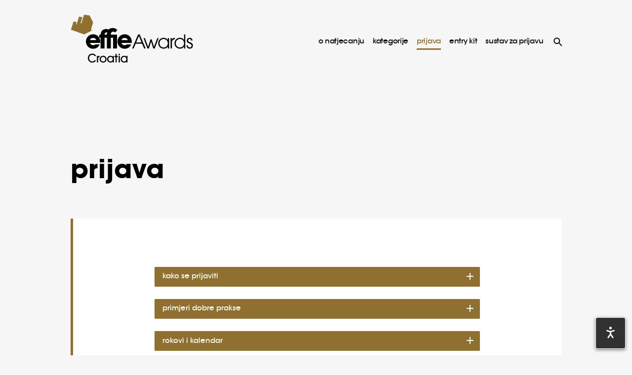

--- FILE ---
content_type: text/html; charset=UTF-8
request_url: https://www.effie.hr/materijali/
body_size: 36721
content:
<!doctype html>
<html dir="ltr" lang="en-US" prefix="og: http://ogp.me/ns#" class="no-js">
<head>

    <meta charset="UTF-8">
    <meta http-equiv="X-UA-Compatible" content="text/html;">
    <title>Effie Awards Croatia prijava - Effie Awards Croatia</title>
    <meta name="viewport" content="width=device-width, initial-scale=1.0">
    <meta name="description" content="Prema mišljenju oglašivača, Effie je najvažnija nagrada u industriji tržišnih komunikacija.">
    <link rel="apple-touch-icon" sizes="180x180" href="https://www.effie.hr/wp-content/themes/effie_2019/favicon/apple-touch-icon.png?v=2">
    <link rel="icon" type="image/png" sizes="32x32" href="https://www.effie.hr/wp-content/themes/effie_2019/favicon/favicon-32x32.png?v=2">
    <link rel="icon" type="image/png" sizes="16x16" href="https://www.effie.hr/wp-content/themes/effie_2019/favicon/favicon-16x16.png?v=2">
    <link rel="manifest" href="https://www.effie.hr/wp-content/themes/effie_2019/favicon/site.webmanifest?v=2">
    <link rel="mask-icon" href="https://www.effie.hr/wp-content/themes/effie_2019/favicon/safari-pinned-tab.svg?v=2" color="#907030">
    <link rel="shortcut icon" href="https://www.effie.hr/wp-content/themes/effie_2019/favicon/favicon.ico?v=2">
    <meta name="msapplication-TileColor" content="#ffffff">
    <meta name="msapplication-config" content="https://www.effie.hr/wp-content/themes/effie_2019/favicon/browserconfig.xml?v=2">
    <meta name="theme-color" content="#907030">

    <title>prijava - Effie Awards Croatia</title>

<!-- Google Tag Manager for WordPress by gtm4wp.com -->
<script data-cfasync="false" type="text/javascript">//<![CDATA[
	var gtm4wp_datalayer_name = "dataLayer";
	var dataLayer = dataLayer || [];
//]]>
</script>
<!-- End Google Tag Manager for WordPress by gtm4wp.com -->
<!-- This site is optimized with the Yoast SEO plugin v10.0.1 - https://yoast.com/wordpress/plugins/seo/ -->
<link rel="canonical" href="https://www.effie.hr/materijali/" />
<meta property="og:locale" content="en_US" />
<meta property="og:type" content="article" />
<meta property="og:title" content="prijava - Effie Awards Croatia" />
<meta property="og:description" content="KAKO SE PRIJAVITI primjeri dobre prakse rokovi i kalendar žiri i ocjenjivanje pobjednici i finalisti" />
<meta property="og:url" content="https://www.effie.hr/materijali/" />
<meta property="og:site_name" content="Effie Awards Croatia" />
<meta name="twitter:card" content="summary_large_image" />
<meta name="twitter:description" content="KAKO SE PRIJAVITI primjeri dobre prakse rokovi i kalendar žiri i ocjenjivanje pobjednici i finalisti" />
<meta name="twitter:title" content="prijava - Effie Awards Croatia" />
<!-- / Yoast SEO plugin. -->

<link rel='dns-prefetch' href='//s.w.org' />
<link rel='stylesheet' id='global-css'  href='https://www.effie.hr/wp-content/themes/effie_2019/dist/main.min.3791b0.css?ver=4.8.8' type='text/css' media='all' />
<script type='text/javascript' src='https://www.effie.hr/wp-includes/js/jquery/jquery.js?ver=1.12.4'></script>
<script type='text/javascript' src='https://www.effie.hr/wp-includes/js/jquery/jquery-migrate.min.js?ver=1.4.1'></script>
<script type='text/javascript' src='https://www.effie.hr/wp-content/plugins/duracelltomi-google-tag-manager/js/gtm4wp-form-move-tracker.js?ver=1.9.2'></script>
<link rel='https://api.w.org/' href='https://www.effie.hr/wp-json/' />
<link rel="EditURI" type="application/rsd+xml" title="RSD" href="https://www.effie.hr/xmlrpc.php?rsd" />
<link rel="wlwmanifest" type="application/wlwmanifest+xml" href="https://www.effie.hr/wp-includes/wlwmanifest.xml" /> 
<meta name="generator" content="WordPress 4.8.8" />
<link rel='shortlink' href='https://www.effie.hr/?p=2061' />
<link rel="alternate" type="application/json+oembed" href="https://www.effie.hr/wp-json/oembed/1.0/embed?url=https%3A%2F%2Fwww.effie.hr%2Fmaterijali%2F" />
<link rel="alternate" type="text/xml+oembed" href="https://www.effie.hr/wp-json/oembed/1.0/embed?url=https%3A%2F%2Fwww.effie.hr%2Fmaterijali%2F&#038;format=xml" />

<!-- Google Tag Manager for WordPress by gtm4wp.com -->
<script data-cfasync="false" type="text/javascript">//<![CDATA[//]]>
</script>
<!-- End Google Tag Manager for WordPress by gtm4wp.com --><meta property="og:image" content="https://www.effie.hr/wp-content/themes/effie_2019/images/effie_fb_share.png" /><!--    -->
        <script>
        (function(i,s,o,g,r,a,m){i['GoogleAnalyticsObject']=r;i[r]=i[r]||function(){
            (i[r].q=i[r].q||[]).push(arguments)},i[r].l=1*new Date();a=s.createElement(o),
            m=s.getElementsByTagName(o)[0];a.async=1;a.src=g;m.parentNode.insertBefore(a,m)
        })(window,document,'script','//www.google-analytics.com/analytics.js','ga');
        ga('create', 'UA-300030-35', 'effie.hr');
        ga('send', 'pageview');
    </script>

    <!-- Facebook Pixel Code -->
    <script>
        !function(f,b,e,v,n,t,s){if(f.fbq)return;n=f.fbq=function(){n.callMethod?n.callMethod.apply(n,arguments):n.queue.push(arguments)};if(!f._fbq)f._fbq=n;n.push=n;n.loaded=!0;n.version='2.0';n.queue=[];t=b.createElement(e);t.async=!0;t.src=v;s=b.getElementsByTagName(e)[0];s.parentNode.insertBefore(t,s)}(window,document,'script','https://connect.facebook.net/en_US/fbevents.js');
        fbq('init', '309902726013128');
        fbq('track', "PageView");</script>
    <noscript><img height="1" width="1" style="display:none"src="https://www.facebook.comtr?id=309902726013128&ev=PageView&noscript=1"/></noscript>
    <!-- End Facebook Pixel Code -->
</head>
<body class="page-template-default page page-id-2061">
    <noscript>
        <div class="Noscript-notice">
            <div class="Noscript-notice--inner">
                Za potpunu funkcionalnost ove stranice potrebno je uključiti JavaScript.                <br/>
                Ovdje se nalaze <a href="http://www.enable-javascript.com/hr/" target="_blank"> upute kako omogućiti JavaScript u tvom web pregledniku</a>            </div>
        </div>
    </noscript>
    <div class="SiteWrap">

		<header class="Header" role="banner">

            <div class="grid-container">

                <div class="grid-x">

                    <div class="cell small-7 medium-6 large-3">

                                                    <div class="Header-Logo js-header-logo">
                                <a href="https://www.effie.hr" title="Effie Awards Croatia" class="Header-Logo--link">
                        
                                    <img
                                            src="https://www.effie.hr/wp-content/themes/effie_2019/images/effie_logo.svg?v=2"
                                            width="264"
                                            height="100"
                                            alt="Effie Awards Croatia"
                                            class="Header-Logo--image is-color"
                                    />

                                    <img
                                            src="https://www.effie.hr/wp-content/themes/effie_2019/images/effie_logo_white.svg?v=2"
                                            width="264"
                                            height="100"
                                            alt="Effie Awards Croatia"
                                            class="Header-Logo--image is-white"
                                    />

                                    <span class="u-isHiddenVisually">
                                        Effie Awards Croatia                                    </span>

                                                        </a>
                            </div>
                        
                    </div>

                    <div class="cell small-5 medium-6 large-9">

                        <div class="Header-Content Header-Content--mobile">

                                

<div class="Mobile-Menu">

    <div class="Mobile-Menu--triggers">

                <button class="Mobile-Menu--Search-button js-mobile-search-toggle">
            <span class="u-isHiddenVisually">
                Pretraži            </span>
        </button>
        
        <button class="Mobile-Menu--Toggle-button js-menu-toggle">
                            <span>
                    Izbornik                </span>
                        <i></i>
        </button>

    </div>

    <div class="Mobile-Menu--container js-menu-wrap">

        <div class="Mobile-Menu--inner">

            
            <div class="Mobile-Search--form js-mobile-search-wrap">

                <form role="search" method="get" id="searchform" class="searchform" action="https://www.effie.hr/">

    <input type="text" value="" name="s" id="s" class="Header-Search--input" autocomplete="off" autocorrect="off" autocapitalize="off" spellcheck="false" />

    <button type="submit" id="searchsubmit" class="Header-Search--submit">
        <span class="u-isHiddenVisually">
            Pretraži        </span>
    </button>

</form>

                <button class="Mobile-Search--close js-mobile-search-close">
                    <span class="u-isHiddenVisually">
                        Zatvori                    </span>
                </button>

            </div>

            
            <div class="Mobile-Menu--menu"><ul id="mobile-nav" class="Mobile-Menu--nav"><li id="menu-item-15" class="menu-item menu-item-type-post_type menu-item-object-page menu-item-15"><a href="https://www.effie.hr/o-effie-natjecanju/">o natjecanju</a></li>
<li id="menu-item-1004" class="menu-item menu-item-type-post_type menu-item-object-page menu-item-1004"><a href="https://www.effie.hr/definicije-kategorija/">kategorije</a></li>
<li id="menu-item-2063" class="menu-item menu-item-type-post_type menu-item-object-page current-menu-item page_item page-item-2061 current_page_item menu-item-2063"><a href="https://www.effie.hr/materijali/">prijava</a></li>
<li id="menu-item-2854" class="menu-item menu-item-type-custom menu-item-object-custom menu-item-2854"><a href="https://drive.google.com/file/d/1sgghzcLWQNgIpI8dQGKaut3Kv8P1wExT/view?usp=sharing">Entry Kit</a></li>
<li id="menu-item-2882" class="menu-item menu-item-type-custom menu-item-object-custom menu-item-2882"><a href="https://effie-croatia.acclaimworks.com/">sustav za prijavu</a></li>
</ul></div>
            
    
    
        </div>

    </div>

</div>

                        </div>

                        <div class="Header-Content">

                                
<div class="Header-SignIn Header-SignIn--noBtn">
    
    
    </div>

<div class="Header-Menu">

    <div class="Header-Menu--menu"><ul id="header-nav" class="Header-Menu--nav"><li class="menu-item menu-item-type-post_type menu-item-object-page menu-item-15"><a href="https://www.effie.hr/o-effie-natjecanju/">o natjecanju</a></li>
<li class="menu-item menu-item-type-post_type menu-item-object-page menu-item-1004"><a href="https://www.effie.hr/definicije-kategorija/">kategorije</a></li>
<li class="menu-item menu-item-type-post_type menu-item-object-page current-menu-item page_item page-item-2061 current_page_item menu-item-2063"><a href="https://www.effie.hr/materijali/">prijava</a></li>
<li class="menu-item menu-item-type-custom menu-item-object-custom menu-item-2854"><a href="https://drive.google.com/file/d/1sgghzcLWQNgIpI8dQGKaut3Kv8P1wExT/view?usp=sharing">Entry Kit</a></li>
<li class="menu-item menu-item-type-custom menu-item-object-custom menu-item-2882"><a href="https://effie-croatia.acclaimworks.com/">sustav za prijavu</a></li>
</ul></div>
            <div class="Header-Search js-search-wrap">

            <button id="btnSrchModal-search" class="Header-Search--button js-search-toggle">
                <span class="u-isHiddenVisually">
                    Pretraži                </span>
            </button>

            <div class="searchModal">

    <div class="searchModal__inner">

        <button id="btnSrchModal-search-close" class="btnSrchModal btnSrchModal--search-close" title="Zatvori" aria-label="Zatvori"></button>

        <form role="search" method="get" id="searchform" class="searchModal__form" action="https://www.effie.hr/">
            <input type="text" value="" name="s" id="s" class="searchModal__input" placeholder="effie" autocomplete="off" autocorrect="off" autocapitalize="off" spellcheck="false" />
        </form>

                                <div class="searchModal__menuWrap">
                <div class="searchModal__menuInner">
                    <div class="searchModal__menu"><ul id="searchModal-nav" class="searchModal__nav"><li class="menu-item menu-item-type-post_type menu-item-object-page menu-item-15"><a href="https://www.effie.hr/o-effie-natjecanju/">o natjecanju</a></li>
<li class="menu-item menu-item-type-post_type menu-item-object-page menu-item-1004"><a href="https://www.effie.hr/definicije-kategorija/">kategorije</a></li>
<li class="menu-item menu-item-type-post_type menu-item-object-page current-menu-item page_item page-item-2061 current_page_item menu-item-2063"><a href="https://www.effie.hr/materijali/">prijava</a></li>
<li class="menu-item menu-item-type-custom menu-item-object-custom menu-item-2854"><a href="https://drive.google.com/file/d/1sgghzcLWQNgIpI8dQGKaut3Kv8P1wExT/view?usp=sharing">Entry Kit</a></li>
<li class="menu-item menu-item-type-custom menu-item-object-custom menu-item-2882"><a href="https://effie-croatia.acclaimworks.com/">sustav za prijavu</a></li>
</ul></div>                </div>
            </div>
        
    </div>

</div>

        </div>
    
</div>

                        </div>

                    </div>

                </div>

            </div>

		</header>

		<main class="Main" role="main">


    
    <div
            class="Page-Hero "
                >

        <div class="grid-container">

            <div class="grid-x">

                <div class="cell small-12">

                    <h1 class="Page-title">
                        prijava                    </h1>

                </div>

            </div>

        </div>

    </div>

    <div class="Page-contentWrap">

        <div class="grid-container">

            <div class="grid-x">

                <div class="cell small-12">

                    <div class="Page-content">

                        <div class="grid-x align-center-middle">

                            <div class="cell large-8">

                                <h1><strong><a class="is-full Button is-mobile-small has-icon icon-plus icon-white" href="http://www.effie.hr/kako-se-prijaviti/" target="_blank" rel="noopener">KAKO SE PRIJAVITI</a></strong></h1>
<h1><strong><a class="is-full Button is-mobile-small has-icon icon-plus icon-white" href="https://www.effie.hr/primjeri-dobro-ispunjenih-prijava/" target="_blank" rel="noopener">primjeri dobre prakse</a></strong></h1>
<h1><strong><a class="Button is-mobile-small is-full has-icon icon-plus icon-white" href="https://www.effie.hr/kalendar/" target="_blank" rel="noopener">rokovi i kalendar</a></strong></h1>
<h1><strong><a class="icon-arrow Button is-mobile-small has-icon icon-white is-full icon-plus" href="https://www.effie.hr/ziri-i-ocjenjivanje/ziri-i-ocjenjivanje/" target="_blank" rel="noopener">žiri i ocjenjivanje</a></strong></h1>
<h1><strong style="font-size: 24px;"><a class="icon-plus Button is-mobile-small has-icon icon-white is-full" href="https://www.effie.hr/pobjednici-i-finalisti/" target="_blank" rel="noopener">pobjednici i finalisti</a></strong></h1>

                                                                    <div class="Share-links">

    <a
        href="http://www.facebook.com/sharer/sharer.php?u=https://www.effie.hr/materijali/"
        rel="external"
        target="_blank"
        class="Share-button"
        title="Podijeli na Facebook"
    >
        <span class="Share-iconFacebook">
            Facebook
        </span>

    </a>

    <a
        href="https://twitter.com/share?url=https%3A%2F%2Fwww.effie.hr%2Fmaterijali%2F"
        rel="external"
        target="_blank"
        class="Share-button"
        title="Podijeli na Twitter"
    >
        <span class="Share-iconTwitter">
            Twitter
        </span>
    </a>

</div>
                                
                            </div>

                        </div>

                    </div>

                </div>

            </div>

        </div>

    </div>




    <div class="Page-additional">

        <div class="grid-container">

            <div class="grid-x">

                <div class="cell medium-12">


                    
                    
                        
<section class="Block Block-Listing Block-BannerSlider">

        
            <div class="Banner-sliderWrap">

                <div class="Banner-slider js-banner-slider">

                    
                        <div class="Banner-sliderItem">

                            <div class="Article-item-wrap equalHeightBanner">

                                
                                <a
                                        href="https://drive.google.com/file/d/1sgghzcLWQNgIpI8dQGKaut3Kv8P1wExT/view"
                                        class="Article-item has-image has-height"
                                                                                    target="_blank"
                                                                                                                            style="background-image: url(https://www.effie.hr/wp-content/uploads/2025/10/Frame-1-2.png);"
                                                                        >
                                    <div class="Article-item-inner">
                                        <h3 class="Article-item--title u-fontStrong">
                                            Entry Kit 2026                                        </h3>
                                        <div class="Article-item--subtitle">
                                            <span>
                                                Sve što vam je potrebno za prijavu                                            </span>
                                            <div class="Article-item--more"></div>
                                        </div>

                                    </div>
                                </a>

                            </div>

                        </div>

                    
                        <div class="Banner-sliderItem">

                            <div class="Article-item-wrap equalHeightBanner">

                                
                                <a
                                        href="https://www.effie.hr/definicije-kategorija/"
                                        class="Article-item has-image has-height"
                                                                                    target="_blank"
                                                                                                                            style="background-image: url(https://www.effie.hr/wp-content/uploads/2025/10/Frame-1-2.png);"
                                                                        >
                                    <div class="Article-item-inner">
                                        <h3 class="Article-item--title u-fontStrong">
                                            Kategorije 2026                                        </h3>
                                        <div class="Article-item--subtitle">
                                            <span>
                                                pregledajte kategorije                                            </span>
                                            <div class="Article-item--more"></div>
                                        </div>

                                    </div>
                                </a>

                            </div>

                        </div>

                    
                        <div class="Banner-sliderItem">

                            <div class="Article-item-wrap equalHeightBanner">

                                
                                <a
                                        href="https://www.effie.hr/primjeri-dobro-ispunjenih-prijava/"
                                        class="Article-item has-image has-height"
                                                                                    target="_blank"
                                                                                                                            style="background-image: url(https://www.effie.hr/wp-content/uploads/2025/10/Frame-1-2.png);"
                                                                        >
                                    <div class="Article-item-inner">
                                        <h3 class="Article-item--title u-fontStrong">
                                            Primjeri dobro ispunjenih prijava                                        </h3>
                                        <div class="Article-item--subtitle">
                                            <span>
                                                inspirirajte se                                            </span>
                                            <div class="Article-item--more"></div>
                                        </div>

                                    </div>
                                </a>

                            </div>

                        </div>

                    
                        <div class="Banner-sliderItem">

                            <div class="Article-item-wrap equalHeightBanner">

                                
                                <a
                                        href="https://drive.google.com/drive/folders/1ueeF8pdKjStI1NdR_AV3QHu4BdpbryqP?usp=sharing"
                                        class="Article-item has-image has-height"
                                                                                    target="_blank"
                                                                                                                            style="background-image: url(https://www.effie.hr/wp-content/uploads/2025/10/Frame-1-2.png);"
                                                                        >
                                    <div class="Article-item-inner">
                                        <h3 class="Article-item--title u-fontStrong">
                                            Prijavnice 2026                                        </h3>
                                        <div class="Article-item--subtitle">
                                            <span>
                                                skicirajte svoju prijavu                                            </span>
                                            <div class="Article-item--more"></div>
                                        </div>

                                    </div>
                                </a>

                            </div>

                        </div>

                    
                        <div class="Banner-sliderItem">

                            <div class="Article-item-wrap equalHeightBanner">

                                
                                <a
                                        href="https://effie-croatia.acclaimworks.com"
                                        class="Article-item has-image has-height"
                                                                                    target="_blank"
                                                                                                                            style="background-image: url(https://www.effie.hr/wp-content/uploads/2019/02/Frame-1.png);"
                                                                        >
                                    <div class="Article-item-inner">
                                        <h3 class="Article-item--title u-fontStrong">
                                            Predajte prijavu                                        </h3>
                                        <div class="Article-item--subtitle">
                                            <span>
                                                predajte prijavu u Sustav                                            </span>
                                            <div class="Article-item--more"></div>
                                        </div>

                                    </div>
                                </a>

                            </div>

                        </div>

                    
                </div>

            </div>

        
        
</section>

                    
                    
                            


    <section class="Block Block-Listing">

                    <h3 class="Block-title Block-title--h3">
                Vijesti            </h3>
        
        <div class="Block-content">

            <div class="grid-x grid-margin-x">

                
                    <div id="post-2958" class="cell medium-12 large-4">

                        <div class="Article-item-wrap">

                            
                            <a
                                href="https://www.effie.hr/2026/01/27/otac-modernog-ai-ja-globalni-strateski-autoritet-i-zena-iza-rasta-najvecih-tehnoloskih-divova-stizu-u-hrvatsku-na-dane-komunikacija/"
                                title="Otac modernog AI-ja, globalni strateški autoritet i žena iza rasta najvećih tehnoloških divova stižu u Hrvatsku na Dane komunikacija"
                                class="Article-item is-post has-border has-image"
                                                                    style="background-image: url(https://www.effie.hr/wp-content/uploads/2026/01/1-740x740.jpg);"
                                                            >
                                <div class="Article-item-inner">
                                    <h3 class="Article-item--title">
                                        Otac modernog AI-ja, globalni strateški autoritet i žena iza rasta najvećih tehnoloških divova stižu u Hrvatsku na Dane komunikacija                                    </h3>
                                    <div class="Article-item--meta">
                                        <time datetime="2026-01-27T16:14:53+00:00">
                                            27.01.2026.                                        </time>
                                        <div class="Article-item--more"></div>
                                    </div>
                                </div>
                            </a>

                        </div>

                    </div>

                
                    <div id="post-2951" class="cell medium-12 large-4">

                        <div class="Article-item-wrap">

                            
                            <a
                                href="https://www.effie.hr/2026/01/22/effie-awards-croatia-po-prvi-put-predstavlja-effie-kliniku-strucne-konzultacije-za-prijavu-effieja/"
                                title="Effie Awards Croatia po prvi put predstavlja Effie kliniku – stručne konzultacije za prijavu Effieja"
                                class="Article-item is-post has-border has-image"
                                                                    style="background-image: url(https://www.effie.hr/wp-content/uploads/2025/02/Effie-Awards-Croatia_foto-Emica-Elvedji-PIXSELL-2-740x740.jpg);"
                                                            >
                                <div class="Article-item-inner">
                                    <h3 class="Article-item--title">
                                        Effie Awards Croatia po prvi put predstavlja Effie kliniku – stručne konzultacije za prijavu Effieja                                    </h3>
                                    <div class="Article-item--meta">
                                        <time datetime="2026-01-22T08:39:53+00:00">
                                            22.01.2026.                                        </time>
                                        <div class="Article-item--more"></div>
                                    </div>
                                </div>
                            </a>

                        </div>

                    </div>

                
                    <div id="post-2867" class="cell medium-12 large-4">

                        <div class="Article-item-wrap">

                            
                            <a
                                href="https://www.effie.hr/2026/01/05/saznajte-kako-ovladati-marketinskom-efikasnoscu-i-napisati-kvalitetnu-effie-prijavu-na-besplatnom-seminaru/"
                                title="Saznajte kako ovladati marketinškom efikasnošću i napisati kvalitetnu Effie prijavu na besplatnom seminaru"
                                class="Article-item is-post has-border has-image"
                                                                    style="background-image: url(https://www.effie.hr/wp-content/uploads/2025/12/Effie-Awards-Croatia-2026_Emica-ElvedjiPIXSELL_Effie-740x740.jpg);"
                                                            >
                                <div class="Article-item-inner">
                                    <h3 class="Article-item--title">
                                        Saznajte kako ovladati marketinškom efikasnošću i napisati kvalitetnu Effie prijavu na besplatnom seminaru                                    </h3>
                                    <div class="Article-item--meta">
                                        <time datetime="2026-01-05T08:51:05+00:00">
                                            05.01.2026.                                        </time>
                                        <div class="Article-item--more"></div>
                                    </div>
                                </div>
                            </a>

                        </div>

                    </div>

                
                
            </div>

        </div>

        
        <div class="Block-more">

            
            <a
                    href="https://www.effie.hr/category/vijesti/"
                    title="Prikaži još vijesti..."
                    class="Button is-transparent is-black-alt has-icon icon-plus"
            >
                Prikaži još vijesti...            </a>

        </div>

        
    </section>


                    
                </div>

            </div>

        </div>

    </div>


        </main>

		<footer class="Footer" role="contentinfo">

                                                <div class="grid-container">

                        <div class="grid-x">

                            <div class="cell medium-12">

                                <section id="newsletter" class="Block Block-Newsletter">

    <div class="grid-x grid-margin-x">
        <div class="cell small-12 medium-6 large-7">
                                                <div class="Block-Newsletter--label">
                            Prijavite se na newsletter Dana komunikacija i budite u tijeku s novostima o strukovnim natjecanjima!                    </div>
                                    </div>
        <div class="cell small-12 medium-6 large-5 align-self-middle">
            <a href="https://email.hura.hr/x/plugin/?pName=subscribe&MIDRID=S7Y1BAAA38&" title="Newsletter Dana komunikacija" class="Button is-mobile-small">
                Prijavite se
            </a>
<!--            <div class="Block-Newsletter--form js-newsletter-validate">-->
<!---->
<!--                --><!---->
<!--            </div>-->
        </div>
    </div>

</section>

                            </div>

                        </div>

                    </div>
                            
            <div class="Footer-inner">

                <div class="grid-container">

                    <div class="grid-x">

                        <div class="cell medium-5">

                                                                                                <div class="Footer-moto">
                                        Awarding ideas that work ®                                    </div>
                                                                                            
                        </div>

                        <div class="cell medium-7">
                            <div class="Footer-Menu">
                                <div class="Footer-Menu--menu"><ul id="footer-nav" class="Footer-Menu--nav"><li id="menu-item-479" class="menu-item menu-item-type-custom menu-item-object-custom menu-item-479"><a title="Pravila Privatnosti" target="_blank" href="http://www.effie.hr/wp-content/uploads/2025/11/Effie-Awards-Croatia_pravila-privatnosti.pdf">Pravila privatnosti</a></li>
<li id="menu-item-2788" class="menu-item menu-item-type-post_type menu-item-object-page menu-item-2788"><a href="https://www.effie.hr/kontakt/">Kontakt</a></li>
</ul></div>                            </div>
                        </div>

                    </div>

                                                                        <div class="grid-x">
                                <div class="cell medium-12">
                                    <div class="Footer-copyright">
                                        <p>@ Effie Worldwide, Inc. All Rights Reserved. Effie is a registered trademark / service mark of Effie Worldwide, Inc.</p>
                                    </div>
                                </div>
                            </div>
                                            
                </div>

            </div>

                                                <div class="u-isHidden js-cookie-notice" data-button="Prihvaćam">
                        <p style="text-align: center;">effie.hr koristi kolačiće (cookies) kako bi poboljšali Vaše iskustvo. Nastavkom pregleda stranice slažete se s korištenjem kolačića. Za više informacija pogledajte naša <a href="http://www.effie.hr/wp-content/uploads/2019/04/Croatia-Effie-Cookie-Policy.pdf" target="_blank" rel="noopener">Pravila o kolačićima</a>.</p>
                    </div>
                            
		</footer>

	</div>
    <div id="aw-root"></div>
<!-- Google Tag Manager (noscript) --><script type='text/javascript' src='https://www.effie.hr/wp-content/plugins/accessibility-widget/assets/widget.js?ver=1.0.0'></script>
<script type='text/javascript' src='https://www.effie.hr/wp-content/themes/effie_2019/dist/app.min.3791b0.js'></script>
<script type='text/javascript' src='https://www.effie.hr/wp-includes/js/wp-embed.min.js?ver=4.8.8'></script>

</body>
</html>


--- FILE ---
content_type: text/css
request_url: https://www.effie.hr/wp-content/themes/effie_2019/dist/main.min.3791b0.css?ver=4.8.8
body_size: 157867
content:
/*! normalize.css v8.0.0 | MIT License | github.com/necolas/normalize.css */html{line-height:1.15;-webkit-text-size-adjust:100%}h1{font-size:2em;margin:.67em 0}hr{-webkit-box-sizing:content-box;box-sizing:content-box;height:0;overflow:visible}pre{font-family:monospace,monospace;font-size:1em}a{background-color:transparent}abbr[title]{border-bottom:none;text-decoration:underline;-webkit-text-decoration:underline dotted;text-decoration:underline dotted}b,strong{font-weight:bolder}code,kbd,samp{font-family:monospace,monospace;font-size:1em}small{font-size:80%}sub,sup{font-size:75%;line-height:0;position:relative;vertical-align:baseline}sub{bottom:-.25em}sup{top:-.5em}img{border-style:none}button,input,optgroup,select,textarea{font-size:100%;line-height:1.15;margin:0}button,input{overflow:visible}button,select{text-transform:none}[type=button],[type=reset],[type=submit],button{-webkit-appearance:button}[type=button]::-moz-focus-inner,[type=reset]::-moz-focus-inner,[type=submit]::-moz-focus-inner,button::-moz-focus-inner{border-style:none;padding:0}[type=button]:-moz-focusring,[type=reset]:-moz-focusring,[type=submit]:-moz-focusring,button:-moz-focusring{outline:1px dotted ButtonText}fieldset{padding:.35em .75em .625em}legend{-webkit-box-sizing:border-box;box-sizing:border-box;color:inherit;display:table;max-width:100%;padding:0;white-space:normal}progress{vertical-align:baseline}textarea{overflow:auto}[type=checkbox],[type=radio]{-webkit-box-sizing:border-box;box-sizing:border-box;padding:0}[type=number]::-webkit-inner-spin-button,[type=number]::-webkit-outer-spin-button{height:auto}[type=search]{-webkit-appearance:textfield;outline-offset:-2px}[type=search]::-webkit-search-decoration{-webkit-appearance:none}::-webkit-file-upload-button{-webkit-appearance:button;font:inherit}details{display:block}summary{display:list-item}template{display:none}.foundation-mq{font-family:"small=0em&medium=40em&mediumlarge=48em&large=64em&xlarge=75em&xxlarge=90em"}html{-webkit-box-sizing:border-box;box-sizing:border-box;font-size:83.5%}*,:after,:before{-webkit-box-sizing:inherit;box-sizing:inherit}body{margin:0;padding:0;background:#fefefe;font-family:ITC Avant Garde,Helvetica,Roboto,Arial,sans-serif;font-weight:400;line-height:1.5;color:#0a0a0a;-webkit-font-smoothing:antialiased;-moz-osx-font-smoothing:grayscale}img{display:inline-block;vertical-align:middle;max-width:100%;height:auto;-ms-interpolation-mode:bicubic}textarea{height:auto;min-height:50px;border-radius:0}select{-webkit-box-sizing:border-box;box-sizing:border-box;width:100%;border-radius:0}.map_canvas embed,.map_canvas img,.map_canvas object,.mqa-display embed,.mqa-display img,.mqa-display object{max-width:none!important}button{padding:0;-webkit-appearance:none;-moz-appearance:none;appearance:none;border:0;border-radius:0;background:transparent;line-height:1;cursor:auto}[data-whatinput=mouse] button{outline:0}pre{overflow:auto}button,input,optgroup,select,textarea{font-family:inherit}.is-visible{display:block!important}.is-hidden{display:none!important}.grid-container{padding-right:1.12275rem;padding-left:1.12275rem;max-width:76.64671rem;margin-left:auto;margin-right:auto}@media print,screen and (min-width:40em){.grid-container{padding-right:1.12275rem;padding-left:1.12275rem}}@media print,screen and (min-width:64em){.grid-container{padding-right:1.12275rem;padding-left:1.12275rem}}@media screen and (min-width:90em){.grid-container{padding-right:1.12275rem;padding-left:1.12275rem}}.grid-container.fluid{padding-right:1.12275rem;padding-left:1.12275rem;max-width:100%;margin-left:auto;margin-right:auto}@media print,screen and (min-width:40em){.grid-container.fluid{padding-right:1.12275rem;padding-left:1.12275rem}}@media print,screen and (min-width:64em){.grid-container.fluid{padding-right:1.12275rem;padding-left:1.12275rem}}@media screen and (min-width:90em){.grid-container.fluid{padding-right:1.12275rem;padding-left:1.12275rem}}.grid-container.full{padding-right:0;padding-left:0;max-width:100%;margin-left:auto;margin-right:auto}.grid-x{display:-ms-flexbox;display:flex;-ms-flex-flow:row wrap;flex-flow:row wrap}.cell{-ms-flex:0 0 auto;flex:0 0 auto;min-height:0;min-width:0;width:100%}.cell.auto{-ms-flex:1 1;flex:1 1}.cell.shrink{-ms-flex:0 0 auto;flex:0 0 auto}.grid-x>.auto,.grid-x>.shrink{width:auto}.grid-x>.small-1,.grid-x>.small-2,.grid-x>.small-3,.grid-x>.small-4,.grid-x>.small-5,.grid-x>.small-6,.grid-x>.small-7,.grid-x>.small-8,.grid-x>.small-9,.grid-x>.small-10,.grid-x>.small-11,.grid-x>.small-12,.grid-x>.small-full,.grid-x>.small-shrink{-ms-flex-preferred-size:auto;flex-basis:auto}@media print,screen and (min-width:40em){.grid-x>.medium-1,.grid-x>.medium-2,.grid-x>.medium-3,.grid-x>.medium-4,.grid-x>.medium-5,.grid-x>.medium-6,.grid-x>.medium-7,.grid-x>.medium-8,.grid-x>.medium-9,.grid-x>.medium-10,.grid-x>.medium-11,.grid-x>.medium-12,.grid-x>.medium-full,.grid-x>.medium-shrink{-ms-flex-preferred-size:auto;flex-basis:auto}}@media print,screen and (min-width:48em){.grid-x>.mediumlarge-1,.grid-x>.mediumlarge-2,.grid-x>.mediumlarge-3,.grid-x>.mediumlarge-4,.grid-x>.mediumlarge-5,.grid-x>.mediumlarge-6,.grid-x>.mediumlarge-7,.grid-x>.mediumlarge-8,.grid-x>.mediumlarge-9,.grid-x>.mediumlarge-10,.grid-x>.mediumlarge-11,.grid-x>.mediumlarge-12,.grid-x>.mediumlarge-full,.grid-x>.mediumlarge-shrink{-ms-flex-preferred-size:auto;flex-basis:auto}}@media print,screen and (min-width:64em){.grid-x>.large-1,.grid-x>.large-2,.grid-x>.large-3,.grid-x>.large-4,.grid-x>.large-5,.grid-x>.large-6,.grid-x>.large-7,.grid-x>.large-8,.grid-x>.large-9,.grid-x>.large-10,.grid-x>.large-11,.grid-x>.large-12,.grid-x>.large-full,.grid-x>.large-shrink{-ms-flex-preferred-size:auto;flex-basis:auto}}@media screen and (min-width:75em){.grid-x>.xlarge-1,.grid-x>.xlarge-2,.grid-x>.xlarge-3,.grid-x>.xlarge-4,.grid-x>.xlarge-5,.grid-x>.xlarge-6,.grid-x>.xlarge-7,.grid-x>.xlarge-8,.grid-x>.xlarge-9,.grid-x>.xlarge-10,.grid-x>.xlarge-11,.grid-x>.xlarge-12,.grid-x>.xlarge-full,.grid-x>.xlarge-shrink{-ms-flex-preferred-size:auto;flex-basis:auto}}.grid-x>.small-1,.grid-x>.small-2,.grid-x>.small-3,.grid-x>.small-4,.grid-x>.small-5,.grid-x>.small-6,.grid-x>.small-7,.grid-x>.small-8,.grid-x>.small-9,.grid-x>.small-10,.grid-x>.small-11,.grid-x>.small-12{-ms-flex:0 0 auto;flex:0 0 auto}.grid-x>.small-1{width:8.33333%}.grid-x>.small-2{width:16.66667%}.grid-x>.small-3{width:25%}.grid-x>.small-4{width:33.33333%}.grid-x>.small-5{width:41.66667%}.grid-x>.small-6{width:50%}.grid-x>.small-7{width:58.33333%}.grid-x>.small-8{width:66.66667%}.grid-x>.small-9{width:75%}.grid-x>.small-10{width:83.33333%}.grid-x>.small-11{width:91.66667%}.grid-x>.small-12{width:100%}@media print,screen and (min-width:40em){.grid-x>.medium-auto{-ms-flex:1 1;flex:1 1;width:auto}.grid-x>.medium-1,.grid-x>.medium-2,.grid-x>.medium-3,.grid-x>.medium-4,.grid-x>.medium-5,.grid-x>.medium-6,.grid-x>.medium-7,.grid-x>.medium-8,.grid-x>.medium-9,.grid-x>.medium-10,.grid-x>.medium-11,.grid-x>.medium-12,.grid-x>.medium-shrink{-ms-flex:0 0 auto;flex:0 0 auto}.grid-x>.medium-shrink{width:auto}.grid-x>.medium-1{width:8.33333%}.grid-x>.medium-2{width:16.66667%}.grid-x>.medium-3{width:25%}.grid-x>.medium-4{width:33.33333%}.grid-x>.medium-5{width:41.66667%}.grid-x>.medium-6{width:50%}.grid-x>.medium-7{width:58.33333%}.grid-x>.medium-8{width:66.66667%}.grid-x>.medium-9{width:75%}.grid-x>.medium-10{width:83.33333%}.grid-x>.medium-11{width:91.66667%}.grid-x>.medium-12{width:100%}}@media print,screen and (min-width:48em){.grid-x>.mediumlarge-auto{-ms-flex:1 1;flex:1 1;width:auto}.grid-x>.mediumlarge-1,.grid-x>.mediumlarge-2,.grid-x>.mediumlarge-3,.grid-x>.mediumlarge-4,.grid-x>.mediumlarge-5,.grid-x>.mediumlarge-6,.grid-x>.mediumlarge-7,.grid-x>.mediumlarge-8,.grid-x>.mediumlarge-9,.grid-x>.mediumlarge-10,.grid-x>.mediumlarge-11,.grid-x>.mediumlarge-12,.grid-x>.mediumlarge-shrink{-ms-flex:0 0 auto;flex:0 0 auto}.grid-x>.mediumlarge-shrink{width:auto}.grid-x>.mediumlarge-1{width:8.33333%}.grid-x>.mediumlarge-2{width:16.66667%}.grid-x>.mediumlarge-3{width:25%}.grid-x>.mediumlarge-4{width:33.33333%}.grid-x>.mediumlarge-5{width:41.66667%}.grid-x>.mediumlarge-6{width:50%}.grid-x>.mediumlarge-7{width:58.33333%}.grid-x>.mediumlarge-8{width:66.66667%}.grid-x>.mediumlarge-9{width:75%}.grid-x>.mediumlarge-10{width:83.33333%}.grid-x>.mediumlarge-11{width:91.66667%}.grid-x>.mediumlarge-12{width:100%}}@media print,screen and (min-width:64em){.grid-x>.large-auto{-ms-flex:1 1;flex:1 1;width:auto}.grid-x>.large-1,.grid-x>.large-2,.grid-x>.large-3,.grid-x>.large-4,.grid-x>.large-5,.grid-x>.large-6,.grid-x>.large-7,.grid-x>.large-8,.grid-x>.large-9,.grid-x>.large-10,.grid-x>.large-11,.grid-x>.large-12,.grid-x>.large-shrink{-ms-flex:0 0 auto;flex:0 0 auto}.grid-x>.large-shrink{width:auto}.grid-x>.large-1{width:8.33333%}.grid-x>.large-2{width:16.66667%}.grid-x>.large-3{width:25%}.grid-x>.large-4{width:33.33333%}.grid-x>.large-5{width:41.66667%}.grid-x>.large-6{width:50%}.grid-x>.large-7{width:58.33333%}.grid-x>.large-8{width:66.66667%}.grid-x>.large-9{width:75%}.grid-x>.large-10{width:83.33333%}.grid-x>.large-11{width:91.66667%}.grid-x>.large-12{width:100%}}@media screen and (min-width:75em){.grid-x>.xlarge-auto{-ms-flex:1 1;flex:1 1;width:auto}.grid-x>.xlarge-1,.grid-x>.xlarge-2,.grid-x>.xlarge-3,.grid-x>.xlarge-4,.grid-x>.xlarge-5,.grid-x>.xlarge-6,.grid-x>.xlarge-7,.grid-x>.xlarge-8,.grid-x>.xlarge-9,.grid-x>.xlarge-10,.grid-x>.xlarge-11,.grid-x>.xlarge-12,.grid-x>.xlarge-shrink{-ms-flex:0 0 auto;flex:0 0 auto}.grid-x>.xlarge-shrink{width:auto}.grid-x>.xlarge-1{width:8.33333%}.grid-x>.xlarge-2{width:16.66667%}.grid-x>.xlarge-3{width:25%}.grid-x>.xlarge-4{width:33.33333%}.grid-x>.xlarge-5{width:41.66667%}.grid-x>.xlarge-6{width:50%}.grid-x>.xlarge-7{width:58.33333%}.grid-x>.xlarge-8{width:66.66667%}.grid-x>.xlarge-9{width:75%}.grid-x>.xlarge-10{width:83.33333%}.grid-x>.xlarge-11{width:91.66667%}.grid-x>.xlarge-12{width:100%}}.grid-margin-x:not(.grid-x)>.cell{width:auto}.grid-margin-y:not(.grid-y)>.cell{height:auto}.grid-margin-x{margin-left:-.7485rem;margin-right:-.7485rem}@media print,screen and (min-width:40em){.grid-margin-x{margin-left:-1.12275rem;margin-right:-1.12275rem}}.grid-margin-x>.cell{width:calc(100% - 1.49701rem);margin-left:.7485rem;margin-right:.7485rem}@media print,screen and (min-width:40em){.grid-margin-x>.cell{width:calc(100% - 2.24551rem);margin-left:1.12275rem;margin-right:1.12275rem}}.grid-margin-x>.auto,.grid-margin-x>.shrink{width:auto}.grid-margin-x>.small-1{width:calc(8.33333% - 1.49701rem)}.grid-margin-x>.small-2{width:calc(16.66667% - 1.49701rem)}.grid-margin-x>.small-3{width:calc(25% - 1.49701rem)}.grid-margin-x>.small-4{width:calc(33.33333% - 1.49701rem)}.grid-margin-x>.small-5{width:calc(41.66667% - 1.49701rem)}.grid-margin-x>.small-6{width:calc(50% - 1.49701rem)}.grid-margin-x>.small-7{width:calc(58.33333% - 1.49701rem)}.grid-margin-x>.small-8{width:calc(66.66667% - 1.49701rem)}.grid-margin-x>.small-9{width:calc(75% - 1.49701rem)}.grid-margin-x>.small-10{width:calc(83.33333% - 1.49701rem)}.grid-margin-x>.small-11{width:calc(91.66667% - 1.49701rem)}.grid-margin-x>.small-12{width:calc(100% - 1.49701rem)}@media print,screen and (min-width:40em){.grid-margin-x>.auto,.grid-margin-x>.shrink{width:auto}.grid-margin-x>.small-1{width:calc(8.33333% - 2.24551rem)}.grid-margin-x>.small-2{width:calc(16.66667% - 2.24551rem)}.grid-margin-x>.small-3{width:calc(25% - 2.24551rem)}.grid-margin-x>.small-4{width:calc(33.33333% - 2.24551rem)}.grid-margin-x>.small-5{width:calc(41.66667% - 2.24551rem)}.grid-margin-x>.small-6{width:calc(50% - 2.24551rem)}.grid-margin-x>.small-7{width:calc(58.33333% - 2.24551rem)}.grid-margin-x>.small-8{width:calc(66.66667% - 2.24551rem)}.grid-margin-x>.small-9{width:calc(75% - 2.24551rem)}.grid-margin-x>.small-10{width:calc(83.33333% - 2.24551rem)}.grid-margin-x>.small-11{width:calc(91.66667% - 2.24551rem)}.grid-margin-x>.small-12{width:calc(100% - 2.24551rem)}.grid-margin-x>.medium-auto,.grid-margin-x>.medium-shrink{width:auto}.grid-margin-x>.medium-1{width:calc(8.33333% - 2.24551rem)}.grid-margin-x>.medium-2{width:calc(16.66667% - 2.24551rem)}.grid-margin-x>.medium-3{width:calc(25% - 2.24551rem)}.grid-margin-x>.medium-4{width:calc(33.33333% - 2.24551rem)}.grid-margin-x>.medium-5{width:calc(41.66667% - 2.24551rem)}.grid-margin-x>.medium-6{width:calc(50% - 2.24551rem)}.grid-margin-x>.medium-7{width:calc(58.33333% - 2.24551rem)}.grid-margin-x>.medium-8{width:calc(66.66667% - 2.24551rem)}.grid-margin-x>.medium-9{width:calc(75% - 2.24551rem)}.grid-margin-x>.medium-10{width:calc(83.33333% - 2.24551rem)}.grid-margin-x>.medium-11{width:calc(91.66667% - 2.24551rem)}.grid-margin-x>.medium-12{width:calc(100% - 2.24551rem)}}@media print,screen and (min-width:48em){.grid-margin-x>.mediumlarge-auto,.grid-margin-x>.mediumlarge-shrink{width:auto}.grid-margin-x>.mediumlarge-1{width:calc(8.33333% - 2.24551rem)}.grid-margin-x>.mediumlarge-2{width:calc(16.66667% - 2.24551rem)}.grid-margin-x>.mediumlarge-3{width:calc(25% - 2.24551rem)}.grid-margin-x>.mediumlarge-4{width:calc(33.33333% - 2.24551rem)}.grid-margin-x>.mediumlarge-5{width:calc(41.66667% - 2.24551rem)}.grid-margin-x>.mediumlarge-6{width:calc(50% - 2.24551rem)}.grid-margin-x>.mediumlarge-7{width:calc(58.33333% - 2.24551rem)}.grid-margin-x>.mediumlarge-8{width:calc(66.66667% - 2.24551rem)}.grid-margin-x>.mediumlarge-9{width:calc(75% - 2.24551rem)}.grid-margin-x>.mediumlarge-10{width:calc(83.33333% - 2.24551rem)}.grid-margin-x>.mediumlarge-11{width:calc(91.66667% - 2.24551rem)}.grid-margin-x>.mediumlarge-12{width:calc(100% - 2.24551rem)}}@media print,screen and (min-width:64em){.grid-margin-x>.large-auto,.grid-margin-x>.large-shrink{width:auto}.grid-margin-x>.large-1{width:calc(8.33333% - 2.24551rem)}.grid-margin-x>.large-2{width:calc(16.66667% - 2.24551rem)}.grid-margin-x>.large-3{width:calc(25% - 2.24551rem)}.grid-margin-x>.large-4{width:calc(33.33333% - 2.24551rem)}.grid-margin-x>.large-5{width:calc(41.66667% - 2.24551rem)}.grid-margin-x>.large-6{width:calc(50% - 2.24551rem)}.grid-margin-x>.large-7{width:calc(58.33333% - 2.24551rem)}.grid-margin-x>.large-8{width:calc(66.66667% - 2.24551rem)}.grid-margin-x>.large-9{width:calc(75% - 2.24551rem)}.grid-margin-x>.large-10{width:calc(83.33333% - 2.24551rem)}.grid-margin-x>.large-11{width:calc(91.66667% - 2.24551rem)}.grid-margin-x>.large-12{width:calc(100% - 2.24551rem)}}@media screen and (min-width:75em){.grid-margin-x>.xlarge-auto,.grid-margin-x>.xlarge-shrink{width:auto}.grid-margin-x>.xlarge-1{width:calc(8.33333% - 2.24551rem)}.grid-margin-x>.xlarge-2{width:calc(16.66667% - 2.24551rem)}.grid-margin-x>.xlarge-3{width:calc(25% - 2.24551rem)}.grid-margin-x>.xlarge-4{width:calc(33.33333% - 2.24551rem)}.grid-margin-x>.xlarge-5{width:calc(41.66667% - 2.24551rem)}.grid-margin-x>.xlarge-6{width:calc(50% - 2.24551rem)}.grid-margin-x>.xlarge-7{width:calc(58.33333% - 2.24551rem)}.grid-margin-x>.xlarge-8{width:calc(66.66667% - 2.24551rem)}.grid-margin-x>.xlarge-9{width:calc(75% - 2.24551rem)}.grid-margin-x>.xlarge-10{width:calc(83.33333% - 2.24551rem)}.grid-margin-x>.xlarge-11{width:calc(91.66667% - 2.24551rem)}.grid-margin-x>.xlarge-12{width:calc(100% - 2.24551rem)}}.grid-padding-x .grid-padding-x{margin-right:-.7485rem;margin-left:-.7485rem}@media print,screen and (min-width:40em){.grid-padding-x .grid-padding-x{margin-right:-1.12275rem;margin-left:-1.12275rem}}.grid-container:not(.full)>.grid-padding-x{margin-right:-.7485rem;margin-left:-.7485rem}@media print,screen and (min-width:40em){.grid-container:not(.full)>.grid-padding-x{margin-right:-1.12275rem;margin-left:-1.12275rem}}.grid-padding-x>.cell{padding-right:.7485rem;padding-left:.7485rem}@media print,screen and (min-width:40em){.grid-padding-x>.cell{padding-right:1.12275rem;padding-left:1.12275rem}}.small-up-1>.cell{width:100%}.small-up-2>.cell{width:50%}.small-up-3>.cell{width:33.33333%}.small-up-4>.cell{width:25%}.small-up-5>.cell{width:20%}.small-up-6>.cell{width:16.66667%}.small-up-7>.cell{width:14.28571%}.small-up-8>.cell{width:12.5%}@media print,screen and (min-width:40em){.medium-up-1>.cell{width:100%}.medium-up-2>.cell{width:50%}.medium-up-3>.cell{width:33.33333%}.medium-up-4>.cell{width:25%}.medium-up-5>.cell{width:20%}.medium-up-6>.cell{width:16.66667%}.medium-up-7>.cell{width:14.28571%}.medium-up-8>.cell{width:12.5%}}@media print,screen and (min-width:48em){.mediumlarge-up-1>.cell{width:100%}.mediumlarge-up-2>.cell{width:50%}.mediumlarge-up-3>.cell{width:33.33333%}.mediumlarge-up-4>.cell{width:25%}.mediumlarge-up-5>.cell{width:20%}.mediumlarge-up-6>.cell{width:16.66667%}.mediumlarge-up-7>.cell{width:14.28571%}.mediumlarge-up-8>.cell{width:12.5%}}@media print,screen and (min-width:64em){.large-up-1>.cell{width:100%}.large-up-2>.cell{width:50%}.large-up-3>.cell{width:33.33333%}.large-up-4>.cell{width:25%}.large-up-5>.cell{width:20%}.large-up-6>.cell{width:16.66667%}.large-up-7>.cell{width:14.28571%}.large-up-8>.cell{width:12.5%}}@media screen and (min-width:75em){.xlarge-up-1>.cell{width:100%}.xlarge-up-2>.cell{width:50%}.xlarge-up-3>.cell{width:33.33333%}.xlarge-up-4>.cell{width:25%}.xlarge-up-5>.cell{width:20%}.xlarge-up-6>.cell{width:16.66667%}.xlarge-up-7>.cell{width:14.28571%}.xlarge-up-8>.cell{width:12.5%}}.grid-margin-x.small-up-1>.cell{width:calc(100% - 1.49701rem)}.grid-margin-x.small-up-2>.cell{width:calc(50% - 1.49701rem)}.grid-margin-x.small-up-3>.cell{width:calc(33.33333% - 1.49701rem)}.grid-margin-x.small-up-4>.cell{width:calc(25% - 1.49701rem)}.grid-margin-x.small-up-5>.cell{width:calc(20% - 1.49701rem)}.grid-margin-x.small-up-6>.cell{width:calc(16.66667% - 1.49701rem)}.grid-margin-x.small-up-7>.cell{width:calc(14.28571% - 1.49701rem)}.grid-margin-x.small-up-8>.cell{width:calc(12.5% - 1.49701rem)}@media print,screen and (min-width:40em){.grid-margin-x.small-up-1>.cell{width:calc(100% - 2.24551rem)}.grid-margin-x.small-up-2>.cell{width:calc(50% - 2.24551rem)}.grid-margin-x.small-up-3>.cell{width:calc(33.33333% - 2.24551rem)}.grid-margin-x.small-up-4>.cell{width:calc(25% - 2.24551rem)}.grid-margin-x.small-up-5>.cell{width:calc(20% - 2.24551rem)}.grid-margin-x.small-up-6>.cell{width:calc(16.66667% - 2.24551rem)}.grid-margin-x.small-up-7>.cell{width:calc(14.28571% - 2.24551rem)}.grid-margin-x.small-up-8>.cell{width:calc(12.5% - 2.24551rem)}.grid-margin-x.medium-up-1>.cell{width:calc(100% - 2.24551rem)}.grid-margin-x.medium-up-2>.cell{width:calc(50% - 2.24551rem)}.grid-margin-x.medium-up-3>.cell{width:calc(33.33333% - 2.24551rem)}.grid-margin-x.medium-up-4>.cell{width:calc(25% - 2.24551rem)}.grid-margin-x.medium-up-5>.cell{width:calc(20% - 2.24551rem)}.grid-margin-x.medium-up-6>.cell{width:calc(16.66667% - 2.24551rem)}.grid-margin-x.medium-up-7>.cell{width:calc(14.28571% - 2.24551rem)}.grid-margin-x.medium-up-8>.cell{width:calc(12.5% - 2.24551rem)}}@media print,screen and (min-width:48em){.grid-margin-x.mediumlarge-up-1>.cell{width:calc(100% - 2.24551rem)}.grid-margin-x.mediumlarge-up-2>.cell{width:calc(50% - 2.24551rem)}.grid-margin-x.mediumlarge-up-3>.cell{width:calc(33.33333% - 2.24551rem)}.grid-margin-x.mediumlarge-up-4>.cell{width:calc(25% - 2.24551rem)}.grid-margin-x.mediumlarge-up-5>.cell{width:calc(20% - 2.24551rem)}.grid-margin-x.mediumlarge-up-6>.cell{width:calc(16.66667% - 2.24551rem)}.grid-margin-x.mediumlarge-up-7>.cell{width:calc(14.28571% - 2.24551rem)}.grid-margin-x.mediumlarge-up-8>.cell{width:calc(12.5% - 2.24551rem)}}@media print,screen and (min-width:64em){.grid-margin-x.large-up-1>.cell{width:calc(100% - 2.24551rem)}.grid-margin-x.large-up-2>.cell{width:calc(50% - 2.24551rem)}.grid-margin-x.large-up-3>.cell{width:calc(33.33333% - 2.24551rem)}.grid-margin-x.large-up-4>.cell{width:calc(25% - 2.24551rem)}.grid-margin-x.large-up-5>.cell{width:calc(20% - 2.24551rem)}.grid-margin-x.large-up-6>.cell{width:calc(16.66667% - 2.24551rem)}.grid-margin-x.large-up-7>.cell{width:calc(14.28571% - 2.24551rem)}.grid-margin-x.large-up-8>.cell{width:calc(12.5% - 2.24551rem)}}@media screen and (min-width:75em){.grid-margin-x.xlarge-up-1>.cell{width:calc(100% - 2.24551rem)}.grid-margin-x.xlarge-up-2>.cell{width:calc(50% - 2.24551rem)}.grid-margin-x.xlarge-up-3>.cell{width:calc(33.33333% - 2.24551rem)}.grid-margin-x.xlarge-up-4>.cell{width:calc(25% - 2.24551rem)}.grid-margin-x.xlarge-up-5>.cell{width:calc(20% - 2.24551rem)}.grid-margin-x.xlarge-up-6>.cell{width:calc(16.66667% - 2.24551rem)}.grid-margin-x.xlarge-up-7>.cell{width:calc(14.28571% - 2.24551rem)}.grid-margin-x.xlarge-up-8>.cell{width:calc(12.5% - 2.24551rem)}}.small-margin-collapse,.small-margin-collapse>.cell{margin-right:0;margin-left:0}.small-margin-collapse>.small-1{width:8.33333%}.small-margin-collapse>.small-2{width:16.66667%}.small-margin-collapse>.small-3{width:25%}.small-margin-collapse>.small-4{width:33.33333%}.small-margin-collapse>.small-5{width:41.66667%}.small-margin-collapse>.small-6{width:50%}.small-margin-collapse>.small-7{width:58.33333%}.small-margin-collapse>.small-8{width:66.66667%}.small-margin-collapse>.small-9{width:75%}.small-margin-collapse>.small-10{width:83.33333%}.small-margin-collapse>.small-11{width:91.66667%}.small-margin-collapse>.small-12{width:100%}@media print,screen and (min-width:40em){.small-margin-collapse>.medium-1{width:8.33333%}.small-margin-collapse>.medium-2{width:16.66667%}.small-margin-collapse>.medium-3{width:25%}.small-margin-collapse>.medium-4{width:33.33333%}.small-margin-collapse>.medium-5{width:41.66667%}.small-margin-collapse>.medium-6{width:50%}.small-margin-collapse>.medium-7{width:58.33333%}.small-margin-collapse>.medium-8{width:66.66667%}.small-margin-collapse>.medium-9{width:75%}.small-margin-collapse>.medium-10{width:83.33333%}.small-margin-collapse>.medium-11{width:91.66667%}.small-margin-collapse>.medium-12{width:100%}}@media print,screen and (min-width:48em){.small-margin-collapse>.mediumlarge-1{width:8.33333%}.small-margin-collapse>.mediumlarge-2{width:16.66667%}.small-margin-collapse>.mediumlarge-3{width:25%}.small-margin-collapse>.mediumlarge-4{width:33.33333%}.small-margin-collapse>.mediumlarge-5{width:41.66667%}.small-margin-collapse>.mediumlarge-6{width:50%}.small-margin-collapse>.mediumlarge-7{width:58.33333%}.small-margin-collapse>.mediumlarge-8{width:66.66667%}.small-margin-collapse>.mediumlarge-9{width:75%}.small-margin-collapse>.mediumlarge-10{width:83.33333%}.small-margin-collapse>.mediumlarge-11{width:91.66667%}.small-margin-collapse>.mediumlarge-12{width:100%}}@media print,screen and (min-width:64em){.small-margin-collapse>.large-1{width:8.33333%}.small-margin-collapse>.large-2{width:16.66667%}.small-margin-collapse>.large-3{width:25%}.small-margin-collapse>.large-4{width:33.33333%}.small-margin-collapse>.large-5{width:41.66667%}.small-margin-collapse>.large-6{width:50%}.small-margin-collapse>.large-7{width:58.33333%}.small-margin-collapse>.large-8{width:66.66667%}.small-margin-collapse>.large-9{width:75%}.small-margin-collapse>.large-10{width:83.33333%}.small-margin-collapse>.large-11{width:91.66667%}.small-margin-collapse>.large-12{width:100%}}@media screen and (min-width:75em){.small-margin-collapse>.xlarge-1{width:8.33333%}.small-margin-collapse>.xlarge-2{width:16.66667%}.small-margin-collapse>.xlarge-3{width:25%}.small-margin-collapse>.xlarge-4{width:33.33333%}.small-margin-collapse>.xlarge-5{width:41.66667%}.small-margin-collapse>.xlarge-6{width:50%}.small-margin-collapse>.xlarge-7{width:58.33333%}.small-margin-collapse>.xlarge-8{width:66.66667%}.small-margin-collapse>.xlarge-9{width:75%}.small-margin-collapse>.xlarge-10{width:83.33333%}.small-margin-collapse>.xlarge-11{width:91.66667%}.small-margin-collapse>.xlarge-12{width:100%}}.small-padding-collapse{margin-right:0;margin-left:0}.small-padding-collapse>.cell{padding-right:0;padding-left:0}@media print,screen and (min-width:40em){.medium-margin-collapse,.medium-margin-collapse>.cell{margin-right:0;margin-left:0}}@media print,screen and (min-width:40em){.medium-margin-collapse>.small-1{width:8.33333%}.medium-margin-collapse>.small-2{width:16.66667%}.medium-margin-collapse>.small-3{width:25%}.medium-margin-collapse>.small-4{width:33.33333%}.medium-margin-collapse>.small-5{width:41.66667%}.medium-margin-collapse>.small-6{width:50%}.medium-margin-collapse>.small-7{width:58.33333%}.medium-margin-collapse>.small-8{width:66.66667%}.medium-margin-collapse>.small-9{width:75%}.medium-margin-collapse>.small-10{width:83.33333%}.medium-margin-collapse>.small-11{width:91.66667%}.medium-margin-collapse>.small-12{width:100%}}@media print,screen and (min-width:40em){.medium-margin-collapse>.medium-1{width:8.33333%}.medium-margin-collapse>.medium-2{width:16.66667%}.medium-margin-collapse>.medium-3{width:25%}.medium-margin-collapse>.medium-4{width:33.33333%}.medium-margin-collapse>.medium-5{width:41.66667%}.medium-margin-collapse>.medium-6{width:50%}.medium-margin-collapse>.medium-7{width:58.33333%}.medium-margin-collapse>.medium-8{width:66.66667%}.medium-margin-collapse>.medium-9{width:75%}.medium-margin-collapse>.medium-10{width:83.33333%}.medium-margin-collapse>.medium-11{width:91.66667%}.medium-margin-collapse>.medium-12{width:100%}}@media print,screen and (min-width:48em){.medium-margin-collapse>.mediumlarge-1{width:8.33333%}.medium-margin-collapse>.mediumlarge-2{width:16.66667%}.medium-margin-collapse>.mediumlarge-3{width:25%}.medium-margin-collapse>.mediumlarge-4{width:33.33333%}.medium-margin-collapse>.mediumlarge-5{width:41.66667%}.medium-margin-collapse>.mediumlarge-6{width:50%}.medium-margin-collapse>.mediumlarge-7{width:58.33333%}.medium-margin-collapse>.mediumlarge-8{width:66.66667%}.medium-margin-collapse>.mediumlarge-9{width:75%}.medium-margin-collapse>.mediumlarge-10{width:83.33333%}.medium-margin-collapse>.mediumlarge-11{width:91.66667%}.medium-margin-collapse>.mediumlarge-12{width:100%}}@media print,screen and (min-width:64em){.medium-margin-collapse>.large-1{width:8.33333%}.medium-margin-collapse>.large-2{width:16.66667%}.medium-margin-collapse>.large-3{width:25%}.medium-margin-collapse>.large-4{width:33.33333%}.medium-margin-collapse>.large-5{width:41.66667%}.medium-margin-collapse>.large-6{width:50%}.medium-margin-collapse>.large-7{width:58.33333%}.medium-margin-collapse>.large-8{width:66.66667%}.medium-margin-collapse>.large-9{width:75%}.medium-margin-collapse>.large-10{width:83.33333%}.medium-margin-collapse>.large-11{width:91.66667%}.medium-margin-collapse>.large-12{width:100%}}@media screen and (min-width:75em){.medium-margin-collapse>.xlarge-1{width:8.33333%}.medium-margin-collapse>.xlarge-2{width:16.66667%}.medium-margin-collapse>.xlarge-3{width:25%}.medium-margin-collapse>.xlarge-4{width:33.33333%}.medium-margin-collapse>.xlarge-5{width:41.66667%}.medium-margin-collapse>.xlarge-6{width:50%}.medium-margin-collapse>.xlarge-7{width:58.33333%}.medium-margin-collapse>.xlarge-8{width:66.66667%}.medium-margin-collapse>.xlarge-9{width:75%}.medium-margin-collapse>.xlarge-10{width:83.33333%}.medium-margin-collapse>.xlarge-11{width:91.66667%}.medium-margin-collapse>.xlarge-12{width:100%}}@media print,screen and (min-width:40em){.medium-padding-collapse{margin-right:0;margin-left:0}.medium-padding-collapse>.cell{padding-right:0;padding-left:0}}@media print,screen and (min-width:48em){.mediumlarge-margin-collapse,.mediumlarge-margin-collapse>.cell{margin-right:0;margin-left:0}}@media print,screen and (min-width:48em){.mediumlarge-margin-collapse>.small-1{width:8.33333%}.mediumlarge-margin-collapse>.small-2{width:16.66667%}.mediumlarge-margin-collapse>.small-3{width:25%}.mediumlarge-margin-collapse>.small-4{width:33.33333%}.mediumlarge-margin-collapse>.small-5{width:41.66667%}.mediumlarge-margin-collapse>.small-6{width:50%}.mediumlarge-margin-collapse>.small-7{width:58.33333%}.mediumlarge-margin-collapse>.small-8{width:66.66667%}.mediumlarge-margin-collapse>.small-9{width:75%}.mediumlarge-margin-collapse>.small-10{width:83.33333%}.mediumlarge-margin-collapse>.small-11{width:91.66667%}.mediumlarge-margin-collapse>.small-12{width:100%}}@media print,screen and (min-width:48em){.mediumlarge-margin-collapse>.medium-1{width:8.33333%}.mediumlarge-margin-collapse>.medium-2{width:16.66667%}.mediumlarge-margin-collapse>.medium-3{width:25%}.mediumlarge-margin-collapse>.medium-4{width:33.33333%}.mediumlarge-margin-collapse>.medium-5{width:41.66667%}.mediumlarge-margin-collapse>.medium-6{width:50%}.mediumlarge-margin-collapse>.medium-7{width:58.33333%}.mediumlarge-margin-collapse>.medium-8{width:66.66667%}.mediumlarge-margin-collapse>.medium-9{width:75%}.mediumlarge-margin-collapse>.medium-10{width:83.33333%}.mediumlarge-margin-collapse>.medium-11{width:91.66667%}.mediumlarge-margin-collapse>.medium-12{width:100%}}@media print,screen and (min-width:48em){.mediumlarge-margin-collapse>.mediumlarge-1{width:8.33333%}.mediumlarge-margin-collapse>.mediumlarge-2{width:16.66667%}.mediumlarge-margin-collapse>.mediumlarge-3{width:25%}.mediumlarge-margin-collapse>.mediumlarge-4{width:33.33333%}.mediumlarge-margin-collapse>.mediumlarge-5{width:41.66667%}.mediumlarge-margin-collapse>.mediumlarge-6{width:50%}.mediumlarge-margin-collapse>.mediumlarge-7{width:58.33333%}.mediumlarge-margin-collapse>.mediumlarge-8{width:66.66667%}.mediumlarge-margin-collapse>.mediumlarge-9{width:75%}.mediumlarge-margin-collapse>.mediumlarge-10{width:83.33333%}.mediumlarge-margin-collapse>.mediumlarge-11{width:91.66667%}.mediumlarge-margin-collapse>.mediumlarge-12{width:100%}}@media print,screen and (min-width:64em){.mediumlarge-margin-collapse>.large-1{width:8.33333%}.mediumlarge-margin-collapse>.large-2{width:16.66667%}.mediumlarge-margin-collapse>.large-3{width:25%}.mediumlarge-margin-collapse>.large-4{width:33.33333%}.mediumlarge-margin-collapse>.large-5{width:41.66667%}.mediumlarge-margin-collapse>.large-6{width:50%}.mediumlarge-margin-collapse>.large-7{width:58.33333%}.mediumlarge-margin-collapse>.large-8{width:66.66667%}.mediumlarge-margin-collapse>.large-9{width:75%}.mediumlarge-margin-collapse>.large-10{width:83.33333%}.mediumlarge-margin-collapse>.large-11{width:91.66667%}.mediumlarge-margin-collapse>.large-12{width:100%}}@media screen and (min-width:75em){.mediumlarge-margin-collapse>.xlarge-1{width:8.33333%}.mediumlarge-margin-collapse>.xlarge-2{width:16.66667%}.mediumlarge-margin-collapse>.xlarge-3{width:25%}.mediumlarge-margin-collapse>.xlarge-4{width:33.33333%}.mediumlarge-margin-collapse>.xlarge-5{width:41.66667%}.mediumlarge-margin-collapse>.xlarge-6{width:50%}.mediumlarge-margin-collapse>.xlarge-7{width:58.33333%}.mediumlarge-margin-collapse>.xlarge-8{width:66.66667%}.mediumlarge-margin-collapse>.xlarge-9{width:75%}.mediumlarge-margin-collapse>.xlarge-10{width:83.33333%}.mediumlarge-margin-collapse>.xlarge-11{width:91.66667%}.mediumlarge-margin-collapse>.xlarge-12{width:100%}}@media print,screen and (min-width:48em){.mediumlarge-padding-collapse{margin-right:0;margin-left:0}.mediumlarge-padding-collapse>.cell{padding-right:0;padding-left:0}}@media print,screen and (min-width:64em){.large-margin-collapse,.large-margin-collapse>.cell{margin-right:0;margin-left:0}}@media print,screen and (min-width:64em){.large-margin-collapse>.small-1{width:8.33333%}.large-margin-collapse>.small-2{width:16.66667%}.large-margin-collapse>.small-3{width:25%}.large-margin-collapse>.small-4{width:33.33333%}.large-margin-collapse>.small-5{width:41.66667%}.large-margin-collapse>.small-6{width:50%}.large-margin-collapse>.small-7{width:58.33333%}.large-margin-collapse>.small-8{width:66.66667%}.large-margin-collapse>.small-9{width:75%}.large-margin-collapse>.small-10{width:83.33333%}.large-margin-collapse>.small-11{width:91.66667%}.large-margin-collapse>.small-12{width:100%}}@media print,screen and (min-width:64em){.large-margin-collapse>.medium-1{width:8.33333%}.large-margin-collapse>.medium-2{width:16.66667%}.large-margin-collapse>.medium-3{width:25%}.large-margin-collapse>.medium-4{width:33.33333%}.large-margin-collapse>.medium-5{width:41.66667%}.large-margin-collapse>.medium-6{width:50%}.large-margin-collapse>.medium-7{width:58.33333%}.large-margin-collapse>.medium-8{width:66.66667%}.large-margin-collapse>.medium-9{width:75%}.large-margin-collapse>.medium-10{width:83.33333%}.large-margin-collapse>.medium-11{width:91.66667%}.large-margin-collapse>.medium-12{width:100%}}@media print,screen and (min-width:64em){.large-margin-collapse>.mediumlarge-1{width:8.33333%}.large-margin-collapse>.mediumlarge-2{width:16.66667%}.large-margin-collapse>.mediumlarge-3{width:25%}.large-margin-collapse>.mediumlarge-4{width:33.33333%}.large-margin-collapse>.mediumlarge-5{width:41.66667%}.large-margin-collapse>.mediumlarge-6{width:50%}.large-margin-collapse>.mediumlarge-7{width:58.33333%}.large-margin-collapse>.mediumlarge-8{width:66.66667%}.large-margin-collapse>.mediumlarge-9{width:75%}.large-margin-collapse>.mediumlarge-10{width:83.33333%}.large-margin-collapse>.mediumlarge-11{width:91.66667%}.large-margin-collapse>.mediumlarge-12{width:100%}}@media print,screen and (min-width:64em){.large-margin-collapse>.large-1{width:8.33333%}.large-margin-collapse>.large-2{width:16.66667%}.large-margin-collapse>.large-3{width:25%}.large-margin-collapse>.large-4{width:33.33333%}.large-margin-collapse>.large-5{width:41.66667%}.large-margin-collapse>.large-6{width:50%}.large-margin-collapse>.large-7{width:58.33333%}.large-margin-collapse>.large-8{width:66.66667%}.large-margin-collapse>.large-9{width:75%}.large-margin-collapse>.large-10{width:83.33333%}.large-margin-collapse>.large-11{width:91.66667%}.large-margin-collapse>.large-12{width:100%}}@media screen and (min-width:75em){.large-margin-collapse>.xlarge-1{width:8.33333%}.large-margin-collapse>.xlarge-2{width:16.66667%}.large-margin-collapse>.xlarge-3{width:25%}.large-margin-collapse>.xlarge-4{width:33.33333%}.large-margin-collapse>.xlarge-5{width:41.66667%}.large-margin-collapse>.xlarge-6{width:50%}.large-margin-collapse>.xlarge-7{width:58.33333%}.large-margin-collapse>.xlarge-8{width:66.66667%}.large-margin-collapse>.xlarge-9{width:75%}.large-margin-collapse>.xlarge-10{width:83.33333%}.large-margin-collapse>.xlarge-11{width:91.66667%}.large-margin-collapse>.xlarge-12{width:100%}}@media print,screen and (min-width:64em){.large-padding-collapse{margin-right:0;margin-left:0}.large-padding-collapse>.cell{padding-right:0;padding-left:0}}@media screen and (min-width:75em){.xlarge-margin-collapse,.xlarge-margin-collapse>.cell{margin-right:0;margin-left:0}}@media screen and (min-width:75em){.xlarge-margin-collapse>.small-1{width:8.33333%}.xlarge-margin-collapse>.small-2{width:16.66667%}.xlarge-margin-collapse>.small-3{width:25%}.xlarge-margin-collapse>.small-4{width:33.33333%}.xlarge-margin-collapse>.small-5{width:41.66667%}.xlarge-margin-collapse>.small-6{width:50%}.xlarge-margin-collapse>.small-7{width:58.33333%}.xlarge-margin-collapse>.small-8{width:66.66667%}.xlarge-margin-collapse>.small-9{width:75%}.xlarge-margin-collapse>.small-10{width:83.33333%}.xlarge-margin-collapse>.small-11{width:91.66667%}.xlarge-margin-collapse>.small-12{width:100%}}@media screen and (min-width:75em){.xlarge-margin-collapse>.medium-1{width:8.33333%}.xlarge-margin-collapse>.medium-2{width:16.66667%}.xlarge-margin-collapse>.medium-3{width:25%}.xlarge-margin-collapse>.medium-4{width:33.33333%}.xlarge-margin-collapse>.medium-5{width:41.66667%}.xlarge-margin-collapse>.medium-6{width:50%}.xlarge-margin-collapse>.medium-7{width:58.33333%}.xlarge-margin-collapse>.medium-8{width:66.66667%}.xlarge-margin-collapse>.medium-9{width:75%}.xlarge-margin-collapse>.medium-10{width:83.33333%}.xlarge-margin-collapse>.medium-11{width:91.66667%}.xlarge-margin-collapse>.medium-12{width:100%}}@media screen and (min-width:75em){.xlarge-margin-collapse>.mediumlarge-1{width:8.33333%}.xlarge-margin-collapse>.mediumlarge-2{width:16.66667%}.xlarge-margin-collapse>.mediumlarge-3{width:25%}.xlarge-margin-collapse>.mediumlarge-4{width:33.33333%}.xlarge-margin-collapse>.mediumlarge-5{width:41.66667%}.xlarge-margin-collapse>.mediumlarge-6{width:50%}.xlarge-margin-collapse>.mediumlarge-7{width:58.33333%}.xlarge-margin-collapse>.mediumlarge-8{width:66.66667%}.xlarge-margin-collapse>.mediumlarge-9{width:75%}.xlarge-margin-collapse>.mediumlarge-10{width:83.33333%}.xlarge-margin-collapse>.mediumlarge-11{width:91.66667%}.xlarge-margin-collapse>.mediumlarge-12{width:100%}}@media screen and (min-width:75em){.xlarge-margin-collapse>.large-1{width:8.33333%}.xlarge-margin-collapse>.large-2{width:16.66667%}.xlarge-margin-collapse>.large-3{width:25%}.xlarge-margin-collapse>.large-4{width:33.33333%}.xlarge-margin-collapse>.large-5{width:41.66667%}.xlarge-margin-collapse>.large-6{width:50%}.xlarge-margin-collapse>.large-7{width:58.33333%}.xlarge-margin-collapse>.large-8{width:66.66667%}.xlarge-margin-collapse>.large-9{width:75%}.xlarge-margin-collapse>.large-10{width:83.33333%}.xlarge-margin-collapse>.large-11{width:91.66667%}.xlarge-margin-collapse>.large-12{width:100%}}@media screen and (min-width:75em){.xlarge-margin-collapse>.xlarge-1{width:8.33333%}.xlarge-margin-collapse>.xlarge-2{width:16.66667%}.xlarge-margin-collapse>.xlarge-3{width:25%}.xlarge-margin-collapse>.xlarge-4{width:33.33333%}.xlarge-margin-collapse>.xlarge-5{width:41.66667%}.xlarge-margin-collapse>.xlarge-6{width:50%}.xlarge-margin-collapse>.xlarge-7{width:58.33333%}.xlarge-margin-collapse>.xlarge-8{width:66.66667%}.xlarge-margin-collapse>.xlarge-9{width:75%}.xlarge-margin-collapse>.xlarge-10{width:83.33333%}.xlarge-margin-collapse>.xlarge-11{width:91.66667%}.xlarge-margin-collapse>.xlarge-12{width:100%}}@media screen and (min-width:75em){.xlarge-padding-collapse{margin-right:0;margin-left:0}.xlarge-padding-collapse>.cell{padding-right:0;padding-left:0}}.grid-margin-x>.small-offset-0{margin-left:.7485rem}.grid-margin-x>.small-offset-1{margin-left:calc(8.33333% + .7485rem)}.grid-margin-x>.small-offset-2{margin-left:calc(16.66667% + .7485rem)}.grid-margin-x>.small-offset-3{margin-left:calc(25% + .7485rem)}.grid-margin-x>.small-offset-4{margin-left:calc(33.33333% + .7485rem)}.grid-margin-x>.small-offset-5{margin-left:calc(41.66667% + .7485rem)}.grid-margin-x>.small-offset-6{margin-left:calc(50% + .7485rem)}.grid-margin-x>.small-offset-7{margin-left:calc(58.33333% + .7485rem)}.grid-margin-x>.small-offset-8{margin-left:calc(66.66667% + .7485rem)}.grid-margin-x>.small-offset-9{margin-left:calc(75% + .7485rem)}.grid-margin-x>.small-offset-10{margin-left:calc(83.33333% + .7485rem)}.grid-margin-x>.small-offset-11{margin-left:calc(91.66667% + .7485rem)}@media print,screen and (min-width:40em){.medium-offset-0{margin-left:0}.grid-margin-x>.medium-offset-0{margin-left:1.12275rem}.medium-offset-1{margin-left:8.33333%}.grid-margin-x>.medium-offset-1{margin-left:calc(8.33333% + 1.12275rem)}.medium-offset-2{margin-left:16.66667%}.grid-margin-x>.medium-offset-2{margin-left:calc(16.66667% + 1.12275rem)}.medium-offset-3{margin-left:25%}.grid-margin-x>.medium-offset-3{margin-left:calc(25% + 1.12275rem)}.medium-offset-4{margin-left:33.33333%}.grid-margin-x>.medium-offset-4{margin-left:calc(33.33333% + 1.12275rem)}.medium-offset-5{margin-left:41.66667%}.grid-margin-x>.medium-offset-5{margin-left:calc(41.66667% + 1.12275rem)}.medium-offset-6{margin-left:50%}.grid-margin-x>.medium-offset-6{margin-left:calc(50% + 1.12275rem)}.medium-offset-7{margin-left:58.33333%}.grid-margin-x>.medium-offset-7{margin-left:calc(58.33333% + 1.12275rem)}.medium-offset-8{margin-left:66.66667%}.grid-margin-x>.medium-offset-8{margin-left:calc(66.66667% + 1.12275rem)}.medium-offset-9{margin-left:75%}.grid-margin-x>.medium-offset-9{margin-left:calc(75% + 1.12275rem)}.medium-offset-10{margin-left:83.33333%}.grid-margin-x>.medium-offset-10{margin-left:calc(83.33333% + 1.12275rem)}.medium-offset-11{margin-left:91.66667%}.grid-margin-x>.medium-offset-11{margin-left:calc(91.66667% + 1.12275rem)}}@media print,screen and (min-width:48em){.mediumlarge-offset-0{margin-left:0}.grid-margin-x>.mediumlarge-offset-0{margin-left:1.12275rem}.mediumlarge-offset-1{margin-left:8.33333%}.grid-margin-x>.mediumlarge-offset-1{margin-left:calc(8.33333% + 1.12275rem)}.mediumlarge-offset-2{margin-left:16.66667%}.grid-margin-x>.mediumlarge-offset-2{margin-left:calc(16.66667% + 1.12275rem)}.mediumlarge-offset-3{margin-left:25%}.grid-margin-x>.mediumlarge-offset-3{margin-left:calc(25% + 1.12275rem)}.mediumlarge-offset-4{margin-left:33.33333%}.grid-margin-x>.mediumlarge-offset-4{margin-left:calc(33.33333% + 1.12275rem)}.mediumlarge-offset-5{margin-left:41.66667%}.grid-margin-x>.mediumlarge-offset-5{margin-left:calc(41.66667% + 1.12275rem)}.mediumlarge-offset-6{margin-left:50%}.grid-margin-x>.mediumlarge-offset-6{margin-left:calc(50% + 1.12275rem)}.mediumlarge-offset-7{margin-left:58.33333%}.grid-margin-x>.mediumlarge-offset-7{margin-left:calc(58.33333% + 1.12275rem)}.mediumlarge-offset-8{margin-left:66.66667%}.grid-margin-x>.mediumlarge-offset-8{margin-left:calc(66.66667% + 1.12275rem)}.mediumlarge-offset-9{margin-left:75%}.grid-margin-x>.mediumlarge-offset-9{margin-left:calc(75% + 1.12275rem)}.mediumlarge-offset-10{margin-left:83.33333%}.grid-margin-x>.mediumlarge-offset-10{margin-left:calc(83.33333% + 1.12275rem)}.mediumlarge-offset-11{margin-left:91.66667%}.grid-margin-x>.mediumlarge-offset-11{margin-left:calc(91.66667% + 1.12275rem)}}@media print,screen and (min-width:64em){.large-offset-0{margin-left:0}.grid-margin-x>.large-offset-0{margin-left:1.12275rem}.large-offset-1{margin-left:8.33333%}.grid-margin-x>.large-offset-1{margin-left:calc(8.33333% + 1.12275rem)}.large-offset-2{margin-left:16.66667%}.grid-margin-x>.large-offset-2{margin-left:calc(16.66667% + 1.12275rem)}.large-offset-3{margin-left:25%}.grid-margin-x>.large-offset-3{margin-left:calc(25% + 1.12275rem)}.large-offset-4{margin-left:33.33333%}.grid-margin-x>.large-offset-4{margin-left:calc(33.33333% + 1.12275rem)}.large-offset-5{margin-left:41.66667%}.grid-margin-x>.large-offset-5{margin-left:calc(41.66667% + 1.12275rem)}.large-offset-6{margin-left:50%}.grid-margin-x>.large-offset-6{margin-left:calc(50% + 1.12275rem)}.large-offset-7{margin-left:58.33333%}.grid-margin-x>.large-offset-7{margin-left:calc(58.33333% + 1.12275rem)}.large-offset-8{margin-left:66.66667%}.grid-margin-x>.large-offset-8{margin-left:calc(66.66667% + 1.12275rem)}.large-offset-9{margin-left:75%}.grid-margin-x>.large-offset-9{margin-left:calc(75% + 1.12275rem)}.large-offset-10{margin-left:83.33333%}.grid-margin-x>.large-offset-10{margin-left:calc(83.33333% + 1.12275rem)}.large-offset-11{margin-left:91.66667%}.grid-margin-x>.large-offset-11{margin-left:calc(91.66667% + 1.12275rem)}}@media screen and (min-width:75em){.xlarge-offset-0{margin-left:0}.grid-margin-x>.xlarge-offset-0{margin-left:1.12275rem}.xlarge-offset-1{margin-left:8.33333%}.grid-margin-x>.xlarge-offset-1{margin-left:calc(8.33333% + 1.12275rem)}.xlarge-offset-2{margin-left:16.66667%}.grid-margin-x>.xlarge-offset-2{margin-left:calc(16.66667% + 1.12275rem)}.xlarge-offset-3{margin-left:25%}.grid-margin-x>.xlarge-offset-3{margin-left:calc(25% + 1.12275rem)}.xlarge-offset-4{margin-left:33.33333%}.grid-margin-x>.xlarge-offset-4{margin-left:calc(33.33333% + 1.12275rem)}.xlarge-offset-5{margin-left:41.66667%}.grid-margin-x>.xlarge-offset-5{margin-left:calc(41.66667% + 1.12275rem)}.xlarge-offset-6{margin-left:50%}.grid-margin-x>.xlarge-offset-6{margin-left:calc(50% + 1.12275rem)}.xlarge-offset-7{margin-left:58.33333%}.grid-margin-x>.xlarge-offset-7{margin-left:calc(58.33333% + 1.12275rem)}.xlarge-offset-8{margin-left:66.66667%}.grid-margin-x>.xlarge-offset-8{margin-left:calc(66.66667% + 1.12275rem)}.xlarge-offset-9{margin-left:75%}.grid-margin-x>.xlarge-offset-9{margin-left:calc(75% + 1.12275rem)}.xlarge-offset-10{margin-left:83.33333%}.grid-margin-x>.xlarge-offset-10{margin-left:calc(83.33333% + 1.12275rem)}.xlarge-offset-11{margin-left:91.66667%}.grid-margin-x>.xlarge-offset-11{margin-left:calc(91.66667% + 1.12275rem)}}.grid-y{display:-ms-flexbox;display:flex;-ms-flex-flow:column nowrap;flex-flow:column nowrap}.grid-y>.cell{width:auto;max-width:none}.grid-y>.auto,.grid-y>.shrink{height:auto}.grid-y>.small-1,.grid-y>.small-2,.grid-y>.small-3,.grid-y>.small-4,.grid-y>.small-5,.grid-y>.small-6,.grid-y>.small-7,.grid-y>.small-8,.grid-y>.small-9,.grid-y>.small-10,.grid-y>.small-11,.grid-y>.small-12,.grid-y>.small-full,.grid-y>.small-shrink{-ms-flex-preferred-size:auto;flex-basis:auto}@media print,screen and (min-width:40em){.grid-y>.medium-1,.grid-y>.medium-2,.grid-y>.medium-3,.grid-y>.medium-4,.grid-y>.medium-5,.grid-y>.medium-6,.grid-y>.medium-7,.grid-y>.medium-8,.grid-y>.medium-9,.grid-y>.medium-10,.grid-y>.medium-11,.grid-y>.medium-12,.grid-y>.medium-full,.grid-y>.medium-shrink{-ms-flex-preferred-size:auto;flex-basis:auto}}@media print,screen and (min-width:48em){.grid-y>.mediumlarge-1,.grid-y>.mediumlarge-2,.grid-y>.mediumlarge-3,.grid-y>.mediumlarge-4,.grid-y>.mediumlarge-5,.grid-y>.mediumlarge-6,.grid-y>.mediumlarge-7,.grid-y>.mediumlarge-8,.grid-y>.mediumlarge-9,.grid-y>.mediumlarge-10,.grid-y>.mediumlarge-11,.grid-y>.mediumlarge-12,.grid-y>.mediumlarge-full,.grid-y>.mediumlarge-shrink{-ms-flex-preferred-size:auto;flex-basis:auto}}@media print,screen and (min-width:64em){.grid-y>.large-1,.grid-y>.large-2,.grid-y>.large-3,.grid-y>.large-4,.grid-y>.large-5,.grid-y>.large-6,.grid-y>.large-7,.grid-y>.large-8,.grid-y>.large-9,.grid-y>.large-10,.grid-y>.large-11,.grid-y>.large-12,.grid-y>.large-full,.grid-y>.large-shrink{-ms-flex-preferred-size:auto;flex-basis:auto}}@media screen and (min-width:75em){.grid-y>.xlarge-1,.grid-y>.xlarge-2,.grid-y>.xlarge-3,.grid-y>.xlarge-4,.grid-y>.xlarge-5,.grid-y>.xlarge-6,.grid-y>.xlarge-7,.grid-y>.xlarge-8,.grid-y>.xlarge-9,.grid-y>.xlarge-10,.grid-y>.xlarge-11,.grid-y>.xlarge-12,.grid-y>.xlarge-full,.grid-y>.xlarge-shrink{-ms-flex-preferred-size:auto;flex-basis:auto}}.grid-y>.small-1,.grid-y>.small-2,.grid-y>.small-3,.grid-y>.small-4,.grid-y>.small-5,.grid-y>.small-6,.grid-y>.small-7,.grid-y>.small-8,.grid-y>.small-9,.grid-y>.small-10,.grid-y>.small-11,.grid-y>.small-12{-ms-flex:0 0 auto;flex:0 0 auto}.grid-y>.small-1{height:8.33333%}.grid-y>.small-2{height:16.66667%}.grid-y>.small-3{height:25%}.grid-y>.small-4{height:33.33333%}.grid-y>.small-5{height:41.66667%}.grid-y>.small-6{height:50%}.grid-y>.small-7{height:58.33333%}.grid-y>.small-8{height:66.66667%}.grid-y>.small-9{height:75%}.grid-y>.small-10{height:83.33333%}.grid-y>.small-11{height:91.66667%}.grid-y>.small-12{height:100%}@media print,screen and (min-width:40em){.grid-y>.medium-auto{-ms-flex:1 1;flex:1 1;height:auto}.grid-y>.medium-1,.grid-y>.medium-2,.grid-y>.medium-3,.grid-y>.medium-4,.grid-y>.medium-5,.grid-y>.medium-6,.grid-y>.medium-7,.grid-y>.medium-8,.grid-y>.medium-9,.grid-y>.medium-10,.grid-y>.medium-11,.grid-y>.medium-12,.grid-y>.medium-shrink{-ms-flex:0 0 auto;flex:0 0 auto}.grid-y>.medium-shrink{height:auto}.grid-y>.medium-1{height:8.33333%}.grid-y>.medium-2{height:16.66667%}.grid-y>.medium-3{height:25%}.grid-y>.medium-4{height:33.33333%}.grid-y>.medium-5{height:41.66667%}.grid-y>.medium-6{height:50%}.grid-y>.medium-7{height:58.33333%}.grid-y>.medium-8{height:66.66667%}.grid-y>.medium-9{height:75%}.grid-y>.medium-10{height:83.33333%}.grid-y>.medium-11{height:91.66667%}.grid-y>.medium-12{height:100%}}@media print,screen and (min-width:48em){.grid-y>.mediumlarge-auto{-ms-flex:1 1;flex:1 1;height:auto}.grid-y>.mediumlarge-1,.grid-y>.mediumlarge-2,.grid-y>.mediumlarge-3,.grid-y>.mediumlarge-4,.grid-y>.mediumlarge-5,.grid-y>.mediumlarge-6,.grid-y>.mediumlarge-7,.grid-y>.mediumlarge-8,.grid-y>.mediumlarge-9,.grid-y>.mediumlarge-10,.grid-y>.mediumlarge-11,.grid-y>.mediumlarge-12,.grid-y>.mediumlarge-shrink{-ms-flex:0 0 auto;flex:0 0 auto}.grid-y>.mediumlarge-shrink{height:auto}.grid-y>.mediumlarge-1{height:8.33333%}.grid-y>.mediumlarge-2{height:16.66667%}.grid-y>.mediumlarge-3{height:25%}.grid-y>.mediumlarge-4{height:33.33333%}.grid-y>.mediumlarge-5{height:41.66667%}.grid-y>.mediumlarge-6{height:50%}.grid-y>.mediumlarge-7{height:58.33333%}.grid-y>.mediumlarge-8{height:66.66667%}.grid-y>.mediumlarge-9{height:75%}.grid-y>.mediumlarge-10{height:83.33333%}.grid-y>.mediumlarge-11{height:91.66667%}.grid-y>.mediumlarge-12{height:100%}}@media print,screen and (min-width:64em){.grid-y>.large-auto{-ms-flex:1 1;flex:1 1;height:auto}.grid-y>.large-1,.grid-y>.large-2,.grid-y>.large-3,.grid-y>.large-4,.grid-y>.large-5,.grid-y>.large-6,.grid-y>.large-7,.grid-y>.large-8,.grid-y>.large-9,.grid-y>.large-10,.grid-y>.large-11,.grid-y>.large-12,.grid-y>.large-shrink{-ms-flex:0 0 auto;flex:0 0 auto}.grid-y>.large-shrink{height:auto}.grid-y>.large-1{height:8.33333%}.grid-y>.large-2{height:16.66667%}.grid-y>.large-3{height:25%}.grid-y>.large-4{height:33.33333%}.grid-y>.large-5{height:41.66667%}.grid-y>.large-6{height:50%}.grid-y>.large-7{height:58.33333%}.grid-y>.large-8{height:66.66667%}.grid-y>.large-9{height:75%}.grid-y>.large-10{height:83.33333%}.grid-y>.large-11{height:91.66667%}.grid-y>.large-12{height:100%}}@media screen and (min-width:75em){.grid-y>.xlarge-auto{-ms-flex:1 1;flex:1 1;height:auto}.grid-y>.xlarge-1,.grid-y>.xlarge-2,.grid-y>.xlarge-3,.grid-y>.xlarge-4,.grid-y>.xlarge-5,.grid-y>.xlarge-6,.grid-y>.xlarge-7,.grid-y>.xlarge-8,.grid-y>.xlarge-9,.grid-y>.xlarge-10,.grid-y>.xlarge-11,.grid-y>.xlarge-12,.grid-y>.xlarge-shrink{-ms-flex:0 0 auto;flex:0 0 auto}.grid-y>.xlarge-shrink{height:auto}.grid-y>.xlarge-1{height:8.33333%}.grid-y>.xlarge-2{height:16.66667%}.grid-y>.xlarge-3{height:25%}.grid-y>.xlarge-4{height:33.33333%}.grid-y>.xlarge-5{height:41.66667%}.grid-y>.xlarge-6{height:50%}.grid-y>.xlarge-7{height:58.33333%}.grid-y>.xlarge-8{height:66.66667%}.grid-y>.xlarge-9{height:75%}.grid-y>.xlarge-10{height:83.33333%}.grid-y>.xlarge-11{height:91.66667%}.grid-y>.xlarge-12{height:100%}}.grid-padding-y .grid-padding-y{margin-top:-.7485rem;margin-bottom:-.7485rem}@media print,screen and (min-width:40em){.grid-padding-y .grid-padding-y{margin-top:-1.12275rem;margin-bottom:-1.12275rem}}.grid-padding-y>.cell{padding-top:.7485rem;padding-bottom:.7485rem}@media print,screen and (min-width:40em){.grid-padding-y>.cell{padding-top:1.12275rem;padding-bottom:1.12275rem}}.grid-frame{overflow:hidden;position:relative;-ms-flex-wrap:nowrap;flex-wrap:nowrap;-ms-flex-align:stretch;align-items:stretch;width:100vw}.cell .grid-frame{width:100%}.cell-block{overflow-x:auto;max-width:100%}.cell-block,.cell-block-y{-webkit-overflow-scrolling:touch;-ms-overflow-style:-ms-autohiding-scrollbar}.cell-block-y{overflow-y:auto;max-height:100%;min-height:100%}.cell-block-container{display:-ms-flexbox;display:flex;-ms-flex-direction:column;flex-direction:column;max-height:100%}.cell-block-container>.grid-x{max-height:100%;-ms-flex-wrap:nowrap;flex-wrap:nowrap}@media print,screen and (min-width:40em){.medium-grid-frame{overflow:hidden;position:relative;-ms-flex-wrap:nowrap;flex-wrap:nowrap;-ms-flex-align:stretch;align-items:stretch;width:100vw}.cell .medium-grid-frame{width:100%}.medium-cell-block{overflow-x:auto;max-width:100%;-webkit-overflow-scrolling:touch;-ms-overflow-style:-ms-autohiding-scrollbar}.medium-cell-block-container{display:-ms-flexbox;display:flex;-ms-flex-direction:column;flex-direction:column;max-height:100%}.medium-cell-block-container>.grid-x{max-height:100%;-ms-flex-wrap:nowrap;flex-wrap:nowrap}.medium-cell-block-y{overflow-y:auto;max-height:100%;min-height:100%;-webkit-overflow-scrolling:touch;-ms-overflow-style:-ms-autohiding-scrollbar}}@media print,screen and (min-width:48em){.mediumlarge-grid-frame{overflow:hidden;position:relative;-ms-flex-wrap:nowrap;flex-wrap:nowrap;-ms-flex-align:stretch;align-items:stretch;width:100vw}.cell .mediumlarge-grid-frame{width:100%}.mediumlarge-cell-block{overflow-x:auto;max-width:100%;-webkit-overflow-scrolling:touch;-ms-overflow-style:-ms-autohiding-scrollbar}.mediumlarge-cell-block-container{display:-ms-flexbox;display:flex;-ms-flex-direction:column;flex-direction:column;max-height:100%}.mediumlarge-cell-block-container>.grid-x{max-height:100%;-ms-flex-wrap:nowrap;flex-wrap:nowrap}.mediumlarge-cell-block-y{overflow-y:auto;max-height:100%;min-height:100%;-webkit-overflow-scrolling:touch;-ms-overflow-style:-ms-autohiding-scrollbar}}@media print,screen and (min-width:64em){.large-grid-frame{overflow:hidden;position:relative;-ms-flex-wrap:nowrap;flex-wrap:nowrap;-ms-flex-align:stretch;align-items:stretch;width:100vw}.cell .large-grid-frame{width:100%}.large-cell-block{overflow-x:auto;max-width:100%;-webkit-overflow-scrolling:touch;-ms-overflow-style:-ms-autohiding-scrollbar}.large-cell-block-container{display:-ms-flexbox;display:flex;-ms-flex-direction:column;flex-direction:column;max-height:100%}.large-cell-block-container>.grid-x{max-height:100%;-ms-flex-wrap:nowrap;flex-wrap:nowrap}.large-cell-block-y{overflow-y:auto;max-height:100%;min-height:100%;-webkit-overflow-scrolling:touch;-ms-overflow-style:-ms-autohiding-scrollbar}}@media screen and (min-width:75em){.xlarge-grid-frame{overflow:hidden;position:relative;-ms-flex-wrap:nowrap;flex-wrap:nowrap;-ms-flex-align:stretch;align-items:stretch;width:100vw}.cell .xlarge-grid-frame{width:100%}.xlarge-cell-block{overflow-x:auto;max-width:100%;-webkit-overflow-scrolling:touch;-ms-overflow-style:-ms-autohiding-scrollbar}.xlarge-cell-block-container{display:-ms-flexbox;display:flex;-ms-flex-direction:column;flex-direction:column;max-height:100%}.xlarge-cell-block-container>.grid-x{max-height:100%;-ms-flex-wrap:nowrap;flex-wrap:nowrap}.xlarge-cell-block-y{overflow-y:auto;max-height:100%;min-height:100%;-webkit-overflow-scrolling:touch;-ms-overflow-style:-ms-autohiding-scrollbar}}.grid-y.grid-frame{width:auto;overflow:hidden;position:relative;-ms-flex-wrap:nowrap;flex-wrap:nowrap;-ms-flex-align:stretch;align-items:stretch;height:100vh}@media print,screen and (min-width:40em){.grid-y.medium-grid-frame{width:auto;overflow:hidden;position:relative;-ms-flex-wrap:nowrap;flex-wrap:nowrap;-ms-flex-align:stretch;align-items:stretch;height:100vh}}@media print,screen and (min-width:48em){.grid-y.mediumlarge-grid-frame{width:auto;overflow:hidden;position:relative;-ms-flex-wrap:nowrap;flex-wrap:nowrap;-ms-flex-align:stretch;align-items:stretch;height:100vh}}@media print,screen and (min-width:64em){.grid-y.large-grid-frame{width:auto;overflow:hidden;position:relative;-ms-flex-wrap:nowrap;flex-wrap:nowrap;-ms-flex-align:stretch;align-items:stretch;height:100vh}}@media screen and (min-width:75em){.grid-y.xlarge-grid-frame{width:auto;overflow:hidden;position:relative;-ms-flex-wrap:nowrap;flex-wrap:nowrap;-ms-flex-align:stretch;align-items:stretch;height:100vh}}.cell .grid-y.grid-frame{height:100%}@media print,screen and (min-width:40em){.cell .grid-y.medium-grid-frame{height:100%}}@media print,screen and (min-width:48em){.cell .grid-y.mediumlarge-grid-frame{height:100%}}@media print,screen and (min-width:64em){.cell .grid-y.large-grid-frame{height:100%}}@media screen and (min-width:75em){.cell .grid-y.xlarge-grid-frame{height:100%}}.grid-margin-y{margin-top:-.7485rem;margin-bottom:-.7485rem}@media print,screen and (min-width:40em){.grid-margin-y{margin-top:-1.12275rem;margin-bottom:-1.12275rem}}.grid-margin-y>.cell{height:calc(100% - 1.49701rem);margin-top:.7485rem;margin-bottom:.7485rem}@media print,screen and (min-width:40em){.grid-margin-y>.cell{height:calc(100% - 2.24551rem);margin-top:1.12275rem;margin-bottom:1.12275rem}}.grid-margin-y>.auto,.grid-margin-y>.shrink{height:auto}.grid-margin-y>.small-1{height:calc(8.33333% - 1.49701rem)}.grid-margin-y>.small-2{height:calc(16.66667% - 1.49701rem)}.grid-margin-y>.small-3{height:calc(25% - 1.49701rem)}.grid-margin-y>.small-4{height:calc(33.33333% - 1.49701rem)}.grid-margin-y>.small-5{height:calc(41.66667% - 1.49701rem)}.grid-margin-y>.small-6{height:calc(50% - 1.49701rem)}.grid-margin-y>.small-7{height:calc(58.33333% - 1.49701rem)}.grid-margin-y>.small-8{height:calc(66.66667% - 1.49701rem)}.grid-margin-y>.small-9{height:calc(75% - 1.49701rem)}.grid-margin-y>.small-10{height:calc(83.33333% - 1.49701rem)}.grid-margin-y>.small-11{height:calc(91.66667% - 1.49701rem)}.grid-margin-y>.small-12{height:calc(100% - 1.49701rem)}@media print,screen and (min-width:40em){.grid-margin-y>.auto,.grid-margin-y>.shrink{height:auto}.grid-margin-y>.small-1{height:calc(8.33333% - 2.24551rem)}.grid-margin-y>.small-2{height:calc(16.66667% - 2.24551rem)}.grid-margin-y>.small-3{height:calc(25% - 2.24551rem)}.grid-margin-y>.small-4{height:calc(33.33333% - 2.24551rem)}.grid-margin-y>.small-5{height:calc(41.66667% - 2.24551rem)}.grid-margin-y>.small-6{height:calc(50% - 2.24551rem)}.grid-margin-y>.small-7{height:calc(58.33333% - 2.24551rem)}.grid-margin-y>.small-8{height:calc(66.66667% - 2.24551rem)}.grid-margin-y>.small-9{height:calc(75% - 2.24551rem)}.grid-margin-y>.small-10{height:calc(83.33333% - 2.24551rem)}.grid-margin-y>.small-11{height:calc(91.66667% - 2.24551rem)}.grid-margin-y>.small-12{height:calc(100% - 2.24551rem)}.grid-margin-y>.medium-auto,.grid-margin-y>.medium-shrink{height:auto}.grid-margin-y>.medium-1{height:calc(8.33333% - 2.24551rem)}.grid-margin-y>.medium-2{height:calc(16.66667% - 2.24551rem)}.grid-margin-y>.medium-3{height:calc(25% - 2.24551rem)}.grid-margin-y>.medium-4{height:calc(33.33333% - 2.24551rem)}.grid-margin-y>.medium-5{height:calc(41.66667% - 2.24551rem)}.grid-margin-y>.medium-6{height:calc(50% - 2.24551rem)}.grid-margin-y>.medium-7{height:calc(58.33333% - 2.24551rem)}.grid-margin-y>.medium-8{height:calc(66.66667% - 2.24551rem)}.grid-margin-y>.medium-9{height:calc(75% - 2.24551rem)}.grid-margin-y>.medium-10{height:calc(83.33333% - 2.24551rem)}.grid-margin-y>.medium-11{height:calc(91.66667% - 2.24551rem)}.grid-margin-y>.medium-12{height:calc(100% - 2.24551rem)}}@media print,screen and (min-width:48em){.grid-margin-y>.mediumlarge-auto,.grid-margin-y>.mediumlarge-shrink{height:auto}.grid-margin-y>.mediumlarge-1{height:calc(8.33333% - 2.24551rem)}.grid-margin-y>.mediumlarge-2{height:calc(16.66667% - 2.24551rem)}.grid-margin-y>.mediumlarge-3{height:calc(25% - 2.24551rem)}.grid-margin-y>.mediumlarge-4{height:calc(33.33333% - 2.24551rem)}.grid-margin-y>.mediumlarge-5{height:calc(41.66667% - 2.24551rem)}.grid-margin-y>.mediumlarge-6{height:calc(50% - 2.24551rem)}.grid-margin-y>.mediumlarge-7{height:calc(58.33333% - 2.24551rem)}.grid-margin-y>.mediumlarge-8{height:calc(66.66667% - 2.24551rem)}.grid-margin-y>.mediumlarge-9{height:calc(75% - 2.24551rem)}.grid-margin-y>.mediumlarge-10{height:calc(83.33333% - 2.24551rem)}.grid-margin-y>.mediumlarge-11{height:calc(91.66667% - 2.24551rem)}.grid-margin-y>.mediumlarge-12{height:calc(100% - 2.24551rem)}}@media print,screen and (min-width:64em){.grid-margin-y>.large-auto,.grid-margin-y>.large-shrink{height:auto}.grid-margin-y>.large-1{height:calc(8.33333% - 2.24551rem)}.grid-margin-y>.large-2{height:calc(16.66667% - 2.24551rem)}.grid-margin-y>.large-3{height:calc(25% - 2.24551rem)}.grid-margin-y>.large-4{height:calc(33.33333% - 2.24551rem)}.grid-margin-y>.large-5{height:calc(41.66667% - 2.24551rem)}.grid-margin-y>.large-6{height:calc(50% - 2.24551rem)}.grid-margin-y>.large-7{height:calc(58.33333% - 2.24551rem)}.grid-margin-y>.large-8{height:calc(66.66667% - 2.24551rem)}.grid-margin-y>.large-9{height:calc(75% - 2.24551rem)}.grid-margin-y>.large-10{height:calc(83.33333% - 2.24551rem)}.grid-margin-y>.large-11{height:calc(91.66667% - 2.24551rem)}.grid-margin-y>.large-12{height:calc(100% - 2.24551rem)}}@media screen and (min-width:75em){.grid-margin-y>.xlarge-auto,.grid-margin-y>.xlarge-shrink{height:auto}.grid-margin-y>.xlarge-1{height:calc(8.33333% - 2.24551rem)}.grid-margin-y>.xlarge-2{height:calc(16.66667% - 2.24551rem)}.grid-margin-y>.xlarge-3{height:calc(25% - 2.24551rem)}.grid-margin-y>.xlarge-4{height:calc(33.33333% - 2.24551rem)}.grid-margin-y>.xlarge-5{height:calc(41.66667% - 2.24551rem)}.grid-margin-y>.xlarge-6{height:calc(50% - 2.24551rem)}.grid-margin-y>.xlarge-7{height:calc(58.33333% - 2.24551rem)}.grid-margin-y>.xlarge-8{height:calc(66.66667% - 2.24551rem)}.grid-margin-y>.xlarge-9{height:calc(75% - 2.24551rem)}.grid-margin-y>.xlarge-10{height:calc(83.33333% - 2.24551rem)}.grid-margin-y>.xlarge-11{height:calc(91.66667% - 2.24551rem)}.grid-margin-y>.xlarge-12{height:calc(100% - 2.24551rem)}}.grid-frame.grid-margin-y{height:calc(100vh + 1.49701rem)}@media print,screen and (min-width:40em){.grid-frame.grid-margin-y{height:calc(100vh + 2.24551rem)}}@media print,screen and (min-width:48em){.grid-frame.grid-margin-y{height:calc(100vh + 2.24551rem)}}@media print,screen and (min-width:64em){.grid-frame.grid-margin-y{height:calc(100vh + 2.24551rem)}}@media screen and (min-width:75em){.grid-frame.grid-margin-y{height:calc(100vh + 2.24551rem)}}@media print,screen and (min-width:40em){.grid-margin-y.medium-grid-frame{height:calc(100vh + 2.24551rem)}}@media print,screen and (min-width:48em){.grid-margin-y.mediumlarge-grid-frame{height:calc(100vh + 2.24551rem)}}@media print,screen and (min-width:64em){.grid-margin-y.large-grid-frame{height:calc(100vh + 2.24551rem)}}@media screen and (min-width:75em){.grid-margin-y.xlarge-grid-frame{height:calc(100vh + 2.24551rem)}}.row:after,.row:before{display:table;content:" ";-ms-flex-preferred-size:0;flex-basis:0;-ms-flex-order:1;order:1}.row:after{clear:both}.row.gutter-small>.column,.row.gutter-small>.columns{padding-right:.7485rem;padding-left:.7485rem}.row.gutter-medium>.column,.row.gutter-medium>.columns{padding-right:1.12275rem;padding-left:1.12275rem}.column,.columns{width:100%;float:left}.column,.column:last-child:not(:first-child),.columns,.columns:last-child:not(:first-child){float:left;clear:none}.column:last-child:not(:first-child),.columns:last-child:not(:first-child){float:right}.column.end:last-child:last-child,.end.columns:last-child:last-child{float:left}.small-1{width:8.33333%}.small-push-1{position:relative;left:8.33333%}.small-pull-1{position:relative;left:-8.33333%}.small-2{width:16.66667%}.small-push-2{position:relative;left:16.66667%}.small-pull-2{position:relative;left:-16.66667%}.small-3{width:25%}.small-push-3{position:relative;left:25%}.small-pull-3{position:relative;left:-25%}.small-4{width:33.33333%}.small-push-4{position:relative;left:33.33333%}.small-pull-4{position:relative;left:-33.33333%}.small-5{width:41.66667%}.small-push-5{position:relative;left:41.66667%}.small-pull-5{position:relative;left:-41.66667%}.small-6{width:50%}.small-push-6{position:relative;left:50%}.small-pull-6{position:relative;left:-50%}.small-7{width:58.33333%}.small-push-7{position:relative;left:58.33333%}.small-pull-7{position:relative;left:-58.33333%}.small-8{width:66.66667%}.small-push-8{position:relative;left:66.66667%}.small-pull-8{position:relative;left:-66.66667%}.small-9{width:75%}.small-push-9{position:relative;left:75%}.small-pull-9{position:relative;left:-75%}.small-10{width:83.33333%}.small-push-10{position:relative;left:83.33333%}.small-pull-10{position:relative;left:-83.33333%}.small-11{width:91.66667%}.small-push-11{position:relative;left:91.66667%}.small-pull-11{position:relative;left:-91.66667%}.small-12{width:100%}.small-up-1>.column,.small-up-1>.columns{float:left;width:100%}.small-up-1>.column:nth-of-type(1n),.small-up-1>.columns:nth-of-type(1n){clear:none}.small-up-1>.column:nth-of-type(1n+1),.small-up-1>.columns:nth-of-type(1n+1){clear:both}.small-up-1>.column:last-child,.small-up-1>.columns:last-child{float:left}.small-up-2>.column,.small-up-2>.columns{float:left;width:50%}.small-up-2>.column:nth-of-type(1n),.small-up-2>.columns:nth-of-type(1n){clear:none}.small-up-2>.column:nth-of-type(odd),.small-up-2>.columns:nth-of-type(odd){clear:both}.small-up-2>.column:last-child,.small-up-2>.columns:last-child{float:left}.small-up-3>.column,.small-up-3>.columns{float:left;width:33.33333%}.small-up-3>.column:nth-of-type(1n),.small-up-3>.columns:nth-of-type(1n){clear:none}.small-up-3>.column:nth-of-type(3n+1),.small-up-3>.columns:nth-of-type(3n+1){clear:both}.small-up-3>.column:last-child,.small-up-3>.columns:last-child{float:left}.small-up-4>.column,.small-up-4>.columns{float:left;width:25%}.small-up-4>.column:nth-of-type(1n),.small-up-4>.columns:nth-of-type(1n){clear:none}.small-up-4>.column:nth-of-type(4n+1),.small-up-4>.columns:nth-of-type(4n+1){clear:both}.small-up-4>.column:last-child,.small-up-4>.columns:last-child{float:left}.small-up-5>.column,.small-up-5>.columns{float:left;width:20%}.small-up-5>.column:nth-of-type(1n),.small-up-5>.columns:nth-of-type(1n){clear:none}.small-up-5>.column:nth-of-type(5n+1),.small-up-5>.columns:nth-of-type(5n+1){clear:both}.small-up-5>.column:last-child,.small-up-5>.columns:last-child{float:left}.small-up-6>.column,.small-up-6>.columns{float:left;width:16.66667%}.small-up-6>.column:nth-of-type(1n),.small-up-6>.columns:nth-of-type(1n){clear:none}.small-up-6>.column:nth-of-type(6n+1),.small-up-6>.columns:nth-of-type(6n+1){clear:both}.small-up-6>.column:last-child,.small-up-6>.columns:last-child{float:left}.small-up-7>.column,.small-up-7>.columns{float:left;width:14.28571%}.small-up-7>.column:nth-of-type(1n),.small-up-7>.columns:nth-of-type(1n){clear:none}.small-up-7>.column:nth-of-type(7n+1),.small-up-7>.columns:nth-of-type(7n+1){clear:both}.small-up-7>.column:last-child,.small-up-7>.columns:last-child{float:left}.small-up-8>.column,.small-up-8>.columns{float:left;width:12.5%}.small-up-8>.column:nth-of-type(1n),.small-up-8>.columns:nth-of-type(1n){clear:none}.small-up-8>.column:nth-of-type(8n+1),.small-up-8>.columns:nth-of-type(8n+1){clear:both}.small-up-8>.column:last-child,.small-up-8>.columns:last-child{float:left}.expanded.row .small-collapse.row,.small-collapse .row{margin-right:0;margin-left:0}.small-centered{margin-right:auto;margin-left:auto}.small-centered,.small-centered:last-child:not(:first-child){float:none;clear:both}.small-pull-0,.small-push-0,.small-uncentered{position:static;margin-right:0;margin-left:0}.small-pull-0,.small-pull-0:last-child:not(:first-child),.small-push-0,.small-push-0:last-child:not(:first-child),.small-uncentered,.small-uncentered:last-child:not(:first-child){float:left;clear:none}.small-pull-0:last-child:not(:first-child),.small-push-0:last-child:not(:first-child),.small-uncentered:last-child:not(:first-child){float:right}@media print,screen and (min-width:40em){.medium-1{width:8.33333%}.medium-push-1{position:relative;left:8.33333%}.medium-pull-1{position:relative;left:-8.33333%}.medium-offset-0{margin-left:0}.medium-2{width:16.66667%}.medium-push-2{position:relative;left:16.66667%}.medium-pull-2{position:relative;left:-16.66667%}.medium-offset-1{margin-left:8.33333%}.medium-3{width:25%}.medium-push-3{position:relative;left:25%}.medium-pull-3{position:relative;left:-25%}.medium-offset-2{margin-left:16.66667%}.medium-4{width:33.33333%}.medium-push-4{position:relative;left:33.33333%}.medium-pull-4{position:relative;left:-33.33333%}.medium-offset-3{margin-left:25%}.medium-5{width:41.66667%}.medium-push-5{position:relative;left:41.66667%}.medium-pull-5{position:relative;left:-41.66667%}.medium-offset-4{margin-left:33.33333%}.medium-6{width:50%}.medium-push-6{position:relative;left:50%}.medium-pull-6{position:relative;left:-50%}.medium-offset-5{margin-left:41.66667%}.medium-7{width:58.33333%}.medium-push-7{position:relative;left:58.33333%}.medium-pull-7{position:relative;left:-58.33333%}.medium-offset-6{margin-left:50%}.medium-8{width:66.66667%}.medium-push-8{position:relative;left:66.66667%}.medium-pull-8{position:relative;left:-66.66667%}.medium-offset-7{margin-left:58.33333%}.medium-9{width:75%}.medium-push-9{position:relative;left:75%}.medium-pull-9{position:relative;left:-75%}.medium-offset-8{margin-left:66.66667%}.medium-10{width:83.33333%}.medium-push-10{position:relative;left:83.33333%}.medium-pull-10{position:relative;left:-83.33333%}.medium-offset-9{margin-left:75%}.medium-11{width:91.66667%}.medium-push-11{position:relative;left:91.66667%}.medium-pull-11{position:relative;left:-91.66667%}.medium-offset-10{margin-left:83.33333%}.medium-12{width:100%}.medium-offset-11{margin-left:91.66667%}.medium-up-1>.column,.medium-up-1>.columns{float:left;width:100%}.medium-up-1>.column:nth-of-type(1n),.medium-up-1>.columns:nth-of-type(1n){clear:none}.medium-up-1>.column:nth-of-type(1n+1),.medium-up-1>.columns:nth-of-type(1n+1){clear:both}.medium-up-1>.column:last-child,.medium-up-1>.columns:last-child{float:left}.medium-up-2>.column,.medium-up-2>.columns{float:left;width:50%}.medium-up-2>.column:nth-of-type(1n),.medium-up-2>.columns:nth-of-type(1n){clear:none}.medium-up-2>.column:nth-of-type(odd),.medium-up-2>.columns:nth-of-type(odd){clear:both}.medium-up-2>.column:last-child,.medium-up-2>.columns:last-child{float:left}.medium-up-3>.column,.medium-up-3>.columns{float:left;width:33.33333%}.medium-up-3>.column:nth-of-type(1n),.medium-up-3>.columns:nth-of-type(1n){clear:none}.medium-up-3>.column:nth-of-type(3n+1),.medium-up-3>.columns:nth-of-type(3n+1){clear:both}.medium-up-3>.column:last-child,.medium-up-3>.columns:last-child{float:left}.medium-up-4>.column,.medium-up-4>.columns{float:left;width:25%}.medium-up-4>.column:nth-of-type(1n),.medium-up-4>.columns:nth-of-type(1n){clear:none}.medium-up-4>.column:nth-of-type(4n+1),.medium-up-4>.columns:nth-of-type(4n+1){clear:both}.medium-up-4>.column:last-child,.medium-up-4>.columns:last-child{float:left}.medium-up-5>.column,.medium-up-5>.columns{float:left;width:20%}.medium-up-5>.column:nth-of-type(1n),.medium-up-5>.columns:nth-of-type(1n){clear:none}.medium-up-5>.column:nth-of-type(5n+1),.medium-up-5>.columns:nth-of-type(5n+1){clear:both}.medium-up-5>.column:last-child,.medium-up-5>.columns:last-child{float:left}.medium-up-6>.column,.medium-up-6>.columns{float:left;width:16.66667%}.medium-up-6>.column:nth-of-type(1n),.medium-up-6>.columns:nth-of-type(1n){clear:none}.medium-up-6>.column:nth-of-type(6n+1),.medium-up-6>.columns:nth-of-type(6n+1){clear:both}.medium-up-6>.column:last-child,.medium-up-6>.columns:last-child{float:left}.medium-up-7>.column,.medium-up-7>.columns{float:left;width:14.28571%}.medium-up-7>.column:nth-of-type(1n),.medium-up-7>.columns:nth-of-type(1n){clear:none}.medium-up-7>.column:nth-of-type(7n+1),.medium-up-7>.columns:nth-of-type(7n+1){clear:both}.medium-up-7>.column:last-child,.medium-up-7>.columns:last-child{float:left}.medium-up-8>.column,.medium-up-8>.columns{float:left;width:12.5%}.medium-up-8>.column:nth-of-type(1n),.medium-up-8>.columns:nth-of-type(1n){clear:none}.medium-up-8>.column:nth-of-type(8n+1),.medium-up-8>.columns:nth-of-type(8n+1){clear:both}.medium-up-8>.column:last-child,.medium-up-8>.columns:last-child{float:left}.medium-collapse>.column,.medium-collapse>.columns{padding-right:0;padding-left:0}.expanded.row .medium-collapse.row,.medium-collapse .row{margin-right:0;margin-left:0}.medium-uncollapse>.column,.medium-uncollapse>.columns{padding-right:1.12275rem;padding-left:1.12275rem}.medium-centered{margin-right:auto;margin-left:auto}.medium-centered,.medium-centered:last-child:not(:first-child){float:none;clear:both}.medium-pull-0,.medium-push-0,.medium-uncentered{position:static;margin-right:0;margin-left:0}.medium-pull-0,.medium-pull-0:last-child:not(:first-child),.medium-push-0,.medium-push-0:last-child:not(:first-child),.medium-uncentered,.medium-uncentered:last-child:not(:first-child){float:left;clear:none}.medium-pull-0:last-child:not(:first-child),.medium-push-0:last-child:not(:first-child),.medium-uncentered:last-child:not(:first-child){float:right}}@media print,screen and (min-width:48em){.mediumlarge-1{width:8.33333%}.mediumlarge-push-1{position:relative;left:8.33333%}.mediumlarge-pull-1{position:relative;left:-8.33333%}.mediumlarge-offset-0{margin-left:0}.mediumlarge-2{width:16.66667%}.mediumlarge-push-2{position:relative;left:16.66667%}.mediumlarge-pull-2{position:relative;left:-16.66667%}.mediumlarge-offset-1{margin-left:8.33333%}.mediumlarge-3{width:25%}.mediumlarge-push-3{position:relative;left:25%}.mediumlarge-pull-3{position:relative;left:-25%}.mediumlarge-offset-2{margin-left:16.66667%}.mediumlarge-4{width:33.33333%}.mediumlarge-push-4{position:relative;left:33.33333%}.mediumlarge-pull-4{position:relative;left:-33.33333%}.mediumlarge-offset-3{margin-left:25%}.mediumlarge-5{width:41.66667%}.mediumlarge-push-5{position:relative;left:41.66667%}.mediumlarge-pull-5{position:relative;left:-41.66667%}.mediumlarge-offset-4{margin-left:33.33333%}.mediumlarge-6{width:50%}.mediumlarge-push-6{position:relative;left:50%}.mediumlarge-pull-6{position:relative;left:-50%}.mediumlarge-offset-5{margin-left:41.66667%}.mediumlarge-7{width:58.33333%}.mediumlarge-push-7{position:relative;left:58.33333%}.mediumlarge-pull-7{position:relative;left:-58.33333%}.mediumlarge-offset-6{margin-left:50%}.mediumlarge-8{width:66.66667%}.mediumlarge-push-8{position:relative;left:66.66667%}.mediumlarge-pull-8{position:relative;left:-66.66667%}.mediumlarge-offset-7{margin-left:58.33333%}.mediumlarge-9{width:75%}.mediumlarge-push-9{position:relative;left:75%}.mediumlarge-pull-9{position:relative;left:-75%}.mediumlarge-offset-8{margin-left:66.66667%}.mediumlarge-10{width:83.33333%}.mediumlarge-push-10{position:relative;left:83.33333%}.mediumlarge-pull-10{position:relative;left:-83.33333%}.mediumlarge-offset-9{margin-left:75%}.mediumlarge-11{width:91.66667%}.mediumlarge-push-11{position:relative;left:91.66667%}.mediumlarge-pull-11{position:relative;left:-91.66667%}.mediumlarge-offset-10{margin-left:83.33333%}.mediumlarge-12{width:100%}.mediumlarge-offset-11{margin-left:91.66667%}.mediumlarge-up-1>.column,.mediumlarge-up-1>.columns{float:left;width:100%}.mediumlarge-up-1>.column:nth-of-type(1n),.mediumlarge-up-1>.columns:nth-of-type(1n){clear:none}.mediumlarge-up-1>.column:nth-of-type(1n+1),.mediumlarge-up-1>.columns:nth-of-type(1n+1){clear:both}.mediumlarge-up-1>.column:last-child,.mediumlarge-up-1>.columns:last-child{float:left}.mediumlarge-up-2>.column,.mediumlarge-up-2>.columns{float:left;width:50%}.mediumlarge-up-2>.column:nth-of-type(1n),.mediumlarge-up-2>.columns:nth-of-type(1n){clear:none}.mediumlarge-up-2>.column:nth-of-type(odd),.mediumlarge-up-2>.columns:nth-of-type(odd){clear:both}.mediumlarge-up-2>.column:last-child,.mediumlarge-up-2>.columns:last-child{float:left}.mediumlarge-up-3>.column,.mediumlarge-up-3>.columns{float:left;width:33.33333%}.mediumlarge-up-3>.column:nth-of-type(1n),.mediumlarge-up-3>.columns:nth-of-type(1n){clear:none}.mediumlarge-up-3>.column:nth-of-type(3n+1),.mediumlarge-up-3>.columns:nth-of-type(3n+1){clear:both}.mediumlarge-up-3>.column:last-child,.mediumlarge-up-3>.columns:last-child{float:left}.mediumlarge-up-4>.column,.mediumlarge-up-4>.columns{float:left;width:25%}.mediumlarge-up-4>.column:nth-of-type(1n),.mediumlarge-up-4>.columns:nth-of-type(1n){clear:none}.mediumlarge-up-4>.column:nth-of-type(4n+1),.mediumlarge-up-4>.columns:nth-of-type(4n+1){clear:both}.mediumlarge-up-4>.column:last-child,.mediumlarge-up-4>.columns:last-child{float:left}.mediumlarge-up-5>.column,.mediumlarge-up-5>.columns{float:left;width:20%}.mediumlarge-up-5>.column:nth-of-type(1n),.mediumlarge-up-5>.columns:nth-of-type(1n){clear:none}.mediumlarge-up-5>.column:nth-of-type(5n+1),.mediumlarge-up-5>.columns:nth-of-type(5n+1){clear:both}.mediumlarge-up-5>.column:last-child,.mediumlarge-up-5>.columns:last-child{float:left}.mediumlarge-up-6>.column,.mediumlarge-up-6>.columns{float:left;width:16.66667%}.mediumlarge-up-6>.column:nth-of-type(1n),.mediumlarge-up-6>.columns:nth-of-type(1n){clear:none}.mediumlarge-up-6>.column:nth-of-type(6n+1),.mediumlarge-up-6>.columns:nth-of-type(6n+1){clear:both}.mediumlarge-up-6>.column:last-child,.mediumlarge-up-6>.columns:last-child{float:left}.mediumlarge-up-7>.column,.mediumlarge-up-7>.columns{float:left;width:14.28571%}.mediumlarge-up-7>.column:nth-of-type(1n),.mediumlarge-up-7>.columns:nth-of-type(1n){clear:none}.mediumlarge-up-7>.column:nth-of-type(7n+1),.mediumlarge-up-7>.columns:nth-of-type(7n+1){clear:both}.mediumlarge-up-7>.column:last-child,.mediumlarge-up-7>.columns:last-child{float:left}.mediumlarge-up-8>.column,.mediumlarge-up-8>.columns{float:left;width:12.5%}.mediumlarge-up-8>.column:nth-of-type(1n),.mediumlarge-up-8>.columns:nth-of-type(1n){clear:none}.mediumlarge-up-8>.column:nth-of-type(8n+1),.mediumlarge-up-8>.columns:nth-of-type(8n+1){clear:both}.mediumlarge-up-8>.column:last-child,.mediumlarge-up-8>.columns:last-child{float:left}.mediumlarge-collapse>.column,.mediumlarge-collapse>.columns{padding-right:0;padding-left:0}.expanded.row .mediumlarge-collapse.row,.mediumlarge-collapse .row{margin-right:0;margin-left:0}.mediumlarge-uncollapse>.column,.mediumlarge-uncollapse>.columns{padding-right:1.12275rem;padding-left:1.12275rem}.mediumlarge-centered{margin-right:auto;margin-left:auto}.mediumlarge-centered,.mediumlarge-centered:last-child:not(:first-child){float:none;clear:both}.mediumlarge-pull-0,.mediumlarge-push-0,.mediumlarge-uncentered{position:static;margin-right:0;margin-left:0}.mediumlarge-pull-0,.mediumlarge-pull-0:last-child:not(:first-child),.mediumlarge-push-0,.mediumlarge-push-0:last-child:not(:first-child),.mediumlarge-uncentered,.mediumlarge-uncentered:last-child:not(:first-child){float:left;clear:none}.mediumlarge-pull-0:last-child:not(:first-child),.mediumlarge-push-0:last-child:not(:first-child),.mediumlarge-uncentered:last-child:not(:first-child){float:right}}@media print,screen and (min-width:64em){.large-1{width:8.33333%}.large-push-1{position:relative;left:8.33333%}.large-pull-1{position:relative;left:-8.33333%}.large-offset-0{margin-left:0}.large-2{width:16.66667%}.large-push-2{position:relative;left:16.66667%}.large-pull-2{position:relative;left:-16.66667%}.large-offset-1{margin-left:8.33333%}.large-3{width:25%}.large-push-3{position:relative;left:25%}.large-pull-3{position:relative;left:-25%}.large-offset-2{margin-left:16.66667%}.large-4{width:33.33333%}.large-push-4{position:relative;left:33.33333%}.large-pull-4{position:relative;left:-33.33333%}.large-offset-3{margin-left:25%}.large-5{width:41.66667%}.large-push-5{position:relative;left:41.66667%}.large-pull-5{position:relative;left:-41.66667%}.large-offset-4{margin-left:33.33333%}.large-6{width:50%}.large-push-6{position:relative;left:50%}.large-pull-6{position:relative;left:-50%}.large-offset-5{margin-left:41.66667%}.large-7{width:58.33333%}.large-push-7{position:relative;left:58.33333%}.large-pull-7{position:relative;left:-58.33333%}.large-offset-6{margin-left:50%}.large-8{width:66.66667%}.large-push-8{position:relative;left:66.66667%}.large-pull-8{position:relative;left:-66.66667%}.large-offset-7{margin-left:58.33333%}.large-9{width:75%}.large-push-9{position:relative;left:75%}.large-pull-9{position:relative;left:-75%}.large-offset-8{margin-left:66.66667%}.large-10{width:83.33333%}.large-push-10{position:relative;left:83.33333%}.large-pull-10{position:relative;left:-83.33333%}.large-offset-9{margin-left:75%}.large-11{width:91.66667%}.large-push-11{position:relative;left:91.66667%}.large-pull-11{position:relative;left:-91.66667%}.large-offset-10{margin-left:83.33333%}.large-12{width:100%}.large-offset-11{margin-left:91.66667%}.large-up-1>.column,.large-up-1>.columns{float:left;width:100%}.large-up-1>.column:nth-of-type(1n),.large-up-1>.columns:nth-of-type(1n){clear:none}.large-up-1>.column:nth-of-type(1n+1),.large-up-1>.columns:nth-of-type(1n+1){clear:both}.large-up-1>.column:last-child,.large-up-1>.columns:last-child{float:left}.large-up-2>.column,.large-up-2>.columns{float:left;width:50%}.large-up-2>.column:nth-of-type(1n),.large-up-2>.columns:nth-of-type(1n){clear:none}.large-up-2>.column:nth-of-type(odd),.large-up-2>.columns:nth-of-type(odd){clear:both}.large-up-2>.column:last-child,.large-up-2>.columns:last-child{float:left}.large-up-3>.column,.large-up-3>.columns{float:left;width:33.33333%}.large-up-3>.column:nth-of-type(1n),.large-up-3>.columns:nth-of-type(1n){clear:none}.large-up-3>.column:nth-of-type(3n+1),.large-up-3>.columns:nth-of-type(3n+1){clear:both}.large-up-3>.column:last-child,.large-up-3>.columns:last-child{float:left}.large-up-4>.column,.large-up-4>.columns{float:left;width:25%}.large-up-4>.column:nth-of-type(1n),.large-up-4>.columns:nth-of-type(1n){clear:none}.large-up-4>.column:nth-of-type(4n+1),.large-up-4>.columns:nth-of-type(4n+1){clear:both}.large-up-4>.column:last-child,.large-up-4>.columns:last-child{float:left}.large-up-5>.column,.large-up-5>.columns{float:left;width:20%}.large-up-5>.column:nth-of-type(1n),.large-up-5>.columns:nth-of-type(1n){clear:none}.large-up-5>.column:nth-of-type(5n+1),.large-up-5>.columns:nth-of-type(5n+1){clear:both}.large-up-5>.column:last-child,.large-up-5>.columns:last-child{float:left}.large-up-6>.column,.large-up-6>.columns{float:left;width:16.66667%}.large-up-6>.column:nth-of-type(1n),.large-up-6>.columns:nth-of-type(1n){clear:none}.large-up-6>.column:nth-of-type(6n+1),.large-up-6>.columns:nth-of-type(6n+1){clear:both}.large-up-6>.column:last-child,.large-up-6>.columns:last-child{float:left}.large-up-7>.column,.large-up-7>.columns{float:left;width:14.28571%}.large-up-7>.column:nth-of-type(1n),.large-up-7>.columns:nth-of-type(1n){clear:none}.large-up-7>.column:nth-of-type(7n+1),.large-up-7>.columns:nth-of-type(7n+1){clear:both}.large-up-7>.column:last-child,.large-up-7>.columns:last-child{float:left}.large-up-8>.column,.large-up-8>.columns{float:left;width:12.5%}.large-up-8>.column:nth-of-type(1n),.large-up-8>.columns:nth-of-type(1n){clear:none}.large-up-8>.column:nth-of-type(8n+1),.large-up-8>.columns:nth-of-type(8n+1){clear:both}.large-up-8>.column:last-child,.large-up-8>.columns:last-child{float:left}.large-collapse>.column,.large-collapse>.columns{padding-right:0;padding-left:0}.expanded.row .large-collapse.row,.large-collapse .row{margin-right:0;margin-left:0}.large-uncollapse>.column,.large-uncollapse>.columns{padding-right:1.12275rem;padding-left:1.12275rem}.large-centered{margin-right:auto;margin-left:auto}.large-centered,.large-centered:last-child:not(:first-child){float:none;clear:both}.large-pull-0,.large-push-0,.large-uncentered{position:static;margin-right:0;margin-left:0}.large-pull-0,.large-pull-0:last-child:not(:first-child),.large-push-0,.large-push-0:last-child:not(:first-child),.large-uncentered,.large-uncentered:last-child:not(:first-child){float:left;clear:none}.large-pull-0:last-child:not(:first-child),.large-push-0:last-child:not(:first-child),.large-uncentered:last-child:not(:first-child){float:right}}@media screen and (min-width:75em){.xlarge-1{width:8.33333%}.xlarge-push-1{position:relative;left:8.33333%}.xlarge-pull-1{position:relative;left:-8.33333%}.xlarge-offset-0{margin-left:0}.xlarge-2{width:16.66667%}.xlarge-push-2{position:relative;left:16.66667%}.xlarge-pull-2{position:relative;left:-16.66667%}.xlarge-offset-1{margin-left:8.33333%}.xlarge-3{width:25%}.xlarge-push-3{position:relative;left:25%}.xlarge-pull-3{position:relative;left:-25%}.xlarge-offset-2{margin-left:16.66667%}.xlarge-4{width:33.33333%}.xlarge-push-4{position:relative;left:33.33333%}.xlarge-pull-4{position:relative;left:-33.33333%}.xlarge-offset-3{margin-left:25%}.xlarge-5{width:41.66667%}.xlarge-push-5{position:relative;left:41.66667%}.xlarge-pull-5{position:relative;left:-41.66667%}.xlarge-offset-4{margin-left:33.33333%}.xlarge-6{width:50%}.xlarge-push-6{position:relative;left:50%}.xlarge-pull-6{position:relative;left:-50%}.xlarge-offset-5{margin-left:41.66667%}.xlarge-7{width:58.33333%}.xlarge-push-7{position:relative;left:58.33333%}.xlarge-pull-7{position:relative;left:-58.33333%}.xlarge-offset-6{margin-left:50%}.xlarge-8{width:66.66667%}.xlarge-push-8{position:relative;left:66.66667%}.xlarge-pull-8{position:relative;left:-66.66667%}.xlarge-offset-7{margin-left:58.33333%}.xlarge-9{width:75%}.xlarge-push-9{position:relative;left:75%}.xlarge-pull-9{position:relative;left:-75%}.xlarge-offset-8{margin-left:66.66667%}.xlarge-10{width:83.33333%}.xlarge-push-10{position:relative;left:83.33333%}.xlarge-pull-10{position:relative;left:-83.33333%}.xlarge-offset-9{margin-left:75%}.xlarge-11{width:91.66667%}.xlarge-push-11{position:relative;left:91.66667%}.xlarge-pull-11{position:relative;left:-91.66667%}.xlarge-offset-10{margin-left:83.33333%}.xlarge-12{width:100%}.xlarge-offset-11{margin-left:91.66667%}.xlarge-up-1>.column,.xlarge-up-1>.columns{float:left;width:100%}.xlarge-up-1>.column:nth-of-type(1n),.xlarge-up-1>.columns:nth-of-type(1n){clear:none}.xlarge-up-1>.column:nth-of-type(1n+1),.xlarge-up-1>.columns:nth-of-type(1n+1){clear:both}.xlarge-up-1>.column:last-child,.xlarge-up-1>.columns:last-child{float:left}.xlarge-up-2>.column,.xlarge-up-2>.columns{float:left;width:50%}.xlarge-up-2>.column:nth-of-type(1n),.xlarge-up-2>.columns:nth-of-type(1n){clear:none}.xlarge-up-2>.column:nth-of-type(odd),.xlarge-up-2>.columns:nth-of-type(odd){clear:both}.xlarge-up-2>.column:last-child,.xlarge-up-2>.columns:last-child{float:left}.xlarge-up-3>.column,.xlarge-up-3>.columns{float:left;width:33.33333%}.xlarge-up-3>.column:nth-of-type(1n),.xlarge-up-3>.columns:nth-of-type(1n){clear:none}.xlarge-up-3>.column:nth-of-type(3n+1),.xlarge-up-3>.columns:nth-of-type(3n+1){clear:both}.xlarge-up-3>.column:last-child,.xlarge-up-3>.columns:last-child{float:left}.xlarge-up-4>.column,.xlarge-up-4>.columns{float:left;width:25%}.xlarge-up-4>.column:nth-of-type(1n),.xlarge-up-4>.columns:nth-of-type(1n){clear:none}.xlarge-up-4>.column:nth-of-type(4n+1),.xlarge-up-4>.columns:nth-of-type(4n+1){clear:both}.xlarge-up-4>.column:last-child,.xlarge-up-4>.columns:last-child{float:left}.xlarge-up-5>.column,.xlarge-up-5>.columns{float:left;width:20%}.xlarge-up-5>.column:nth-of-type(1n),.xlarge-up-5>.columns:nth-of-type(1n){clear:none}.xlarge-up-5>.column:nth-of-type(5n+1),.xlarge-up-5>.columns:nth-of-type(5n+1){clear:both}.xlarge-up-5>.column:last-child,.xlarge-up-5>.columns:last-child{float:left}.xlarge-up-6>.column,.xlarge-up-6>.columns{float:left;width:16.66667%}.xlarge-up-6>.column:nth-of-type(1n),.xlarge-up-6>.columns:nth-of-type(1n){clear:none}.xlarge-up-6>.column:nth-of-type(6n+1),.xlarge-up-6>.columns:nth-of-type(6n+1){clear:both}.xlarge-up-6>.column:last-child,.xlarge-up-6>.columns:last-child{float:left}.xlarge-up-7>.column,.xlarge-up-7>.columns{float:left;width:14.28571%}.xlarge-up-7>.column:nth-of-type(1n),.xlarge-up-7>.columns:nth-of-type(1n){clear:none}.xlarge-up-7>.column:nth-of-type(7n+1),.xlarge-up-7>.columns:nth-of-type(7n+1){clear:both}.xlarge-up-7>.column:last-child,.xlarge-up-7>.columns:last-child{float:left}.xlarge-up-8>.column,.xlarge-up-8>.columns{float:left;width:12.5%}.xlarge-up-8>.column:nth-of-type(1n),.xlarge-up-8>.columns:nth-of-type(1n){clear:none}.xlarge-up-8>.column:nth-of-type(8n+1),.xlarge-up-8>.columns:nth-of-type(8n+1){clear:both}.xlarge-up-8>.column:last-child,.xlarge-up-8>.columns:last-child{float:left}.xlarge-collapse>.column,.xlarge-collapse>.columns{padding-right:0;padding-left:0}.expanded.row .xlarge-collapse.row,.xlarge-collapse .row{margin-right:0;margin-left:0}.xlarge-uncollapse>.column,.xlarge-uncollapse>.columns{padding-right:1.12275rem;padding-left:1.12275rem}.xlarge-centered{margin-right:auto;margin-left:auto}.xlarge-centered,.xlarge-centered:last-child:not(:first-child){float:none;clear:both}.xlarge-pull-0,.xlarge-push-0,.xlarge-uncentered{position:static;margin-right:0;margin-left:0}.xlarge-pull-0,.xlarge-pull-0:last-child:not(:first-child),.xlarge-push-0,.xlarge-push-0:last-child:not(:first-child),.xlarge-uncentered,.xlarge-uncentered:last-child:not(:first-child){float:left;clear:none}.xlarge-pull-0:last-child:not(:first-child),.xlarge-push-0:last-child:not(:first-child),.xlarge-uncentered:last-child:not(:first-child){float:right}}.row{max-width:76.64671rem;margin-right:auto;margin-left:auto;display:-ms-flexbox;display:flex;-ms-flex-flow:row wrap;flex-flow:row wrap}.row .row{margin-right:-.7485rem;margin-left:-.7485rem}@media print,screen and (min-width:40em){.row .row{margin-right:-1.12275rem;margin-left:-1.12275rem}}@media print,screen and (min-width:48em){.row .row{margin-right:-1.12275rem;margin-left:-1.12275rem}}@media print,screen and (min-width:64em){.row .row{margin-right:-1.12275rem;margin-left:-1.12275rem}}@media screen and (min-width:75em){.row .row{margin-right:-1.12275rem;margin-left:-1.12275rem}}.row .row.collapse{margin-right:0;margin-left:0}.row.expanded{max-width:none}.row.expanded .row{margin-right:auto;margin-left:auto}.row:not(.expanded) .row{max-width:none}.row.collapse>.column,.row.collapse>.columns{padding-right:0;padding-left:0}.row.collapse>.column>.row,.row.collapse>.columns>.row,.row.is-collapse-child{margin-right:0;margin-left:0}.column,.columns{-ms-flex:1 1;flex:1 1;padding-right:.7485rem;padding-left:.7485rem;min-width:0}@media print,screen and (min-width:40em){.column,.columns{padding-right:1.12275rem;padding-left:1.12275rem}}.column.row.row,.row.row.columns{float:none;display:block}.row .column.row.row,.row .row.row.columns{margin-right:0;margin-left:0;padding-right:0;padding-left:0}.small-1{-ms-flex:0 0 8.33333%;flex:0 0 8.33333%;max-width:8.33333%}.small-offset-0{margin-left:0}.small-2{-ms-flex:0 0 16.66667%;flex:0 0 16.66667%;max-width:16.66667%}.small-offset-1{margin-left:8.33333%}.small-3{-ms-flex:0 0 25%;flex:0 0 25%;max-width:25%}.small-offset-2{margin-left:16.66667%}.small-4{-ms-flex:0 0 33.33333%;flex:0 0 33.33333%;max-width:33.33333%}.small-offset-3{margin-left:25%}.small-5{-ms-flex:0 0 41.66667%;flex:0 0 41.66667%;max-width:41.66667%}.small-offset-4{margin-left:33.33333%}.small-6{-ms-flex:0 0 50%;flex:0 0 50%;max-width:50%}.small-offset-5{margin-left:41.66667%}.small-7{-ms-flex:0 0 58.33333%;flex:0 0 58.33333%;max-width:58.33333%}.small-offset-6{margin-left:50%}.small-8{-ms-flex:0 0 66.66667%;flex:0 0 66.66667%;max-width:66.66667%}.small-offset-7{margin-left:58.33333%}.small-9{-ms-flex:0 0 75%;flex:0 0 75%;max-width:75%}.small-offset-8{margin-left:66.66667%}.small-10{-ms-flex:0 0 83.33333%;flex:0 0 83.33333%;max-width:83.33333%}.small-offset-9{margin-left:75%}.small-11{-ms-flex:0 0 91.66667%;flex:0 0 91.66667%;max-width:91.66667%}.small-offset-10{margin-left:83.33333%}.small-12{-ms-flex:0 0 100%;flex:0 0 100%;max-width:100%}.small-offset-11{margin-left:91.66667%}.small-up-1{-ms-flex-wrap:wrap;flex-wrap:wrap}.small-up-1>.column,.small-up-1>.columns{-ms-flex:0 0 100%;flex:0 0 100%;max-width:100%}.small-up-2{-ms-flex-wrap:wrap;flex-wrap:wrap}.small-up-2>.column,.small-up-2>.columns{-ms-flex:0 0 50%;flex:0 0 50%;max-width:50%}.small-up-3{-ms-flex-wrap:wrap;flex-wrap:wrap}.small-up-3>.column,.small-up-3>.columns{-ms-flex:0 0 33.33333%;flex:0 0 33.33333%;max-width:33.33333%}.small-up-4{-ms-flex-wrap:wrap;flex-wrap:wrap}.small-up-4>.column,.small-up-4>.columns{-ms-flex:0 0 25%;flex:0 0 25%;max-width:25%}.small-up-5{-ms-flex-wrap:wrap;flex-wrap:wrap}.small-up-5>.column,.small-up-5>.columns{-ms-flex:0 0 20%;flex:0 0 20%;max-width:20%}.small-up-6{-ms-flex-wrap:wrap;flex-wrap:wrap}.small-up-6>.column,.small-up-6>.columns{-ms-flex:0 0 16.66667%;flex:0 0 16.66667%;max-width:16.66667%}.small-up-7{-ms-flex-wrap:wrap;flex-wrap:wrap}.small-up-7>.column,.small-up-7>.columns{-ms-flex:0 0 14.28571%;flex:0 0 14.28571%;max-width:14.28571%}.small-up-8{-ms-flex-wrap:wrap;flex-wrap:wrap}.small-up-8>.column,.small-up-8>.columns{-ms-flex:0 0 12.5%;flex:0 0 12.5%;max-width:12.5%}.small-collapse>.column,.small-collapse>.columns{padding-right:0;padding-left:0}.small-uncollapse>.column,.small-uncollapse>.columns{padding-right:.7485rem;padding-left:.7485rem}@media print,screen and (min-width:40em){.medium-1{-ms-flex:0 0 8.33333%;flex:0 0 8.33333%;max-width:8.33333%}.medium-offset-0{margin-left:0}.medium-2{-ms-flex:0 0 16.66667%;flex:0 0 16.66667%;max-width:16.66667%}.medium-offset-1{margin-left:8.33333%}.medium-3{-ms-flex:0 0 25%;flex:0 0 25%;max-width:25%}.medium-offset-2{margin-left:16.66667%}.medium-4{-ms-flex:0 0 33.33333%;flex:0 0 33.33333%;max-width:33.33333%}.medium-offset-3{margin-left:25%}.medium-5{-ms-flex:0 0 41.66667%;flex:0 0 41.66667%;max-width:41.66667%}.medium-offset-4{margin-left:33.33333%}.medium-6{-ms-flex:0 0 50%;flex:0 0 50%;max-width:50%}.medium-offset-5{margin-left:41.66667%}.medium-7{-ms-flex:0 0 58.33333%;flex:0 0 58.33333%;max-width:58.33333%}.medium-offset-6{margin-left:50%}.medium-8{-ms-flex:0 0 66.66667%;flex:0 0 66.66667%;max-width:66.66667%}.medium-offset-7{margin-left:58.33333%}.medium-9{-ms-flex:0 0 75%;flex:0 0 75%;max-width:75%}.medium-offset-8{margin-left:66.66667%}.medium-10{-ms-flex:0 0 83.33333%;flex:0 0 83.33333%;max-width:83.33333%}.medium-offset-9{margin-left:75%}.medium-11{-ms-flex:0 0 91.66667%;flex:0 0 91.66667%;max-width:91.66667%}.medium-offset-10{margin-left:83.33333%}.medium-12{-ms-flex:0 0 100%;flex:0 0 100%;max-width:100%}.medium-offset-11{margin-left:91.66667%}.medium-up-1{-ms-flex-wrap:wrap;flex-wrap:wrap}.medium-up-1>.column,.medium-up-1>.columns{-ms-flex:0 0 100%;flex:0 0 100%;max-width:100%}.medium-up-2{-ms-flex-wrap:wrap;flex-wrap:wrap}.medium-up-2>.column,.medium-up-2>.columns{-ms-flex:0 0 50%;flex:0 0 50%;max-width:50%}.medium-up-3{-ms-flex-wrap:wrap;flex-wrap:wrap}.medium-up-3>.column,.medium-up-3>.columns{-ms-flex:0 0 33.33333%;flex:0 0 33.33333%;max-width:33.33333%}.medium-up-4{-ms-flex-wrap:wrap;flex-wrap:wrap}.medium-up-4>.column,.medium-up-4>.columns{-ms-flex:0 0 25%;flex:0 0 25%;max-width:25%}.medium-up-5{-ms-flex-wrap:wrap;flex-wrap:wrap}.medium-up-5>.column,.medium-up-5>.columns{-ms-flex:0 0 20%;flex:0 0 20%;max-width:20%}.medium-up-6{-ms-flex-wrap:wrap;flex-wrap:wrap}.medium-up-6>.column,.medium-up-6>.columns{-ms-flex:0 0 16.66667%;flex:0 0 16.66667%;max-width:16.66667%}.medium-up-7{-ms-flex-wrap:wrap;flex-wrap:wrap}.medium-up-7>.column,.medium-up-7>.columns{-ms-flex:0 0 14.28571%;flex:0 0 14.28571%;max-width:14.28571%}.medium-up-8{-ms-flex-wrap:wrap;flex-wrap:wrap}.medium-up-8>.column,.medium-up-8>.columns{-ms-flex:0 0 12.5%;flex:0 0 12.5%;max-width:12.5%}}@media print,screen and (min-width:40em) and (min-width:40em){.medium-expand{-ms-flex:1 1;flex:1 1}}.row.medium-unstack>.column,.row.medium-unstack>.columns{-ms-flex:0 0 100%;flex:0 0 100%}@media print,screen and (min-width:40em){.row.medium-unstack>.column,.row.medium-unstack>.columns{-ms-flex:1 1;flex:1 1}}@media print,screen and (min-width:40em){.medium-collapse>.column,.medium-collapse>.columns{padding-right:0;padding-left:0}.medium-uncollapse>.column,.medium-uncollapse>.columns{padding-right:1.12275rem;padding-left:1.12275rem}}@media print,screen and (min-width:48em){.mediumlarge-1{-ms-flex:0 0 8.33333%;flex:0 0 8.33333%;max-width:8.33333%}.mediumlarge-offset-0{margin-left:0}.mediumlarge-2{-ms-flex:0 0 16.66667%;flex:0 0 16.66667%;max-width:16.66667%}.mediumlarge-offset-1{margin-left:8.33333%}.mediumlarge-3{-ms-flex:0 0 25%;flex:0 0 25%;max-width:25%}.mediumlarge-offset-2{margin-left:16.66667%}.mediumlarge-4{-ms-flex:0 0 33.33333%;flex:0 0 33.33333%;max-width:33.33333%}.mediumlarge-offset-3{margin-left:25%}.mediumlarge-5{-ms-flex:0 0 41.66667%;flex:0 0 41.66667%;max-width:41.66667%}.mediumlarge-offset-4{margin-left:33.33333%}.mediumlarge-6{-ms-flex:0 0 50%;flex:0 0 50%;max-width:50%}.mediumlarge-offset-5{margin-left:41.66667%}.mediumlarge-7{-ms-flex:0 0 58.33333%;flex:0 0 58.33333%;max-width:58.33333%}.mediumlarge-offset-6{margin-left:50%}.mediumlarge-8{-ms-flex:0 0 66.66667%;flex:0 0 66.66667%;max-width:66.66667%}.mediumlarge-offset-7{margin-left:58.33333%}.mediumlarge-9{-ms-flex:0 0 75%;flex:0 0 75%;max-width:75%}.mediumlarge-offset-8{margin-left:66.66667%}.mediumlarge-10{-ms-flex:0 0 83.33333%;flex:0 0 83.33333%;max-width:83.33333%}.mediumlarge-offset-9{margin-left:75%}.mediumlarge-11{-ms-flex:0 0 91.66667%;flex:0 0 91.66667%;max-width:91.66667%}.mediumlarge-offset-10{margin-left:83.33333%}.mediumlarge-12{-ms-flex:0 0 100%;flex:0 0 100%;max-width:100%}.mediumlarge-offset-11{margin-left:91.66667%}.mediumlarge-up-1{-ms-flex-wrap:wrap;flex-wrap:wrap}.mediumlarge-up-1>.column,.mediumlarge-up-1>.columns{-ms-flex:0 0 100%;flex:0 0 100%;max-width:100%}.mediumlarge-up-2{-ms-flex-wrap:wrap;flex-wrap:wrap}.mediumlarge-up-2>.column,.mediumlarge-up-2>.columns{-ms-flex:0 0 50%;flex:0 0 50%;max-width:50%}.mediumlarge-up-3{-ms-flex-wrap:wrap;flex-wrap:wrap}.mediumlarge-up-3>.column,.mediumlarge-up-3>.columns{-ms-flex:0 0 33.33333%;flex:0 0 33.33333%;max-width:33.33333%}.mediumlarge-up-4{-ms-flex-wrap:wrap;flex-wrap:wrap}.mediumlarge-up-4>.column,.mediumlarge-up-4>.columns{-ms-flex:0 0 25%;flex:0 0 25%;max-width:25%}.mediumlarge-up-5{-ms-flex-wrap:wrap;flex-wrap:wrap}.mediumlarge-up-5>.column,.mediumlarge-up-5>.columns{-ms-flex:0 0 20%;flex:0 0 20%;max-width:20%}.mediumlarge-up-6{-ms-flex-wrap:wrap;flex-wrap:wrap}.mediumlarge-up-6>.column,.mediumlarge-up-6>.columns{-ms-flex:0 0 16.66667%;flex:0 0 16.66667%;max-width:16.66667%}.mediumlarge-up-7{-ms-flex-wrap:wrap;flex-wrap:wrap}.mediumlarge-up-7>.column,.mediumlarge-up-7>.columns{-ms-flex:0 0 14.28571%;flex:0 0 14.28571%;max-width:14.28571%}.mediumlarge-up-8{-ms-flex-wrap:wrap;flex-wrap:wrap}.mediumlarge-up-8>.column,.mediumlarge-up-8>.columns{-ms-flex:0 0 12.5%;flex:0 0 12.5%;max-width:12.5%}}@media print,screen and (min-width:48em) and (min-width:48em){.mediumlarge-expand{-ms-flex:1 1;flex:1 1}}.row.mediumlarge-unstack>.column,.row.mediumlarge-unstack>.columns{-ms-flex:0 0 100%;flex:0 0 100%}@media print,screen and (min-width:48em){.row.mediumlarge-unstack>.column,.row.mediumlarge-unstack>.columns{-ms-flex:1 1;flex:1 1}}@media print,screen and (min-width:48em){.mediumlarge-collapse>.column,.mediumlarge-collapse>.columns{padding-right:0;padding-left:0}.mediumlarge-uncollapse>.column,.mediumlarge-uncollapse>.columns{padding-right:1.12275rem;padding-left:1.12275rem}}@media print,screen and (min-width:64em){.large-1{-ms-flex:0 0 8.33333%;flex:0 0 8.33333%;max-width:8.33333%}.large-offset-0{margin-left:0}.large-2{-ms-flex:0 0 16.66667%;flex:0 0 16.66667%;max-width:16.66667%}.large-offset-1{margin-left:8.33333%}.large-3{-ms-flex:0 0 25%;flex:0 0 25%;max-width:25%}.large-offset-2{margin-left:16.66667%}.large-4{-ms-flex:0 0 33.33333%;flex:0 0 33.33333%;max-width:33.33333%}.large-offset-3{margin-left:25%}.large-5{-ms-flex:0 0 41.66667%;flex:0 0 41.66667%;max-width:41.66667%}.large-offset-4{margin-left:33.33333%}.large-6{-ms-flex:0 0 50%;flex:0 0 50%;max-width:50%}.large-offset-5{margin-left:41.66667%}.large-7{-ms-flex:0 0 58.33333%;flex:0 0 58.33333%;max-width:58.33333%}.large-offset-6{margin-left:50%}.large-8{-ms-flex:0 0 66.66667%;flex:0 0 66.66667%;max-width:66.66667%}.large-offset-7{margin-left:58.33333%}.large-9{-ms-flex:0 0 75%;flex:0 0 75%;max-width:75%}.large-offset-8{margin-left:66.66667%}.large-10{-ms-flex:0 0 83.33333%;flex:0 0 83.33333%;max-width:83.33333%}.large-offset-9{margin-left:75%}.large-11{-ms-flex:0 0 91.66667%;flex:0 0 91.66667%;max-width:91.66667%}.large-offset-10{margin-left:83.33333%}.large-12{-ms-flex:0 0 100%;flex:0 0 100%;max-width:100%}.large-offset-11{margin-left:91.66667%}.large-up-1{-ms-flex-wrap:wrap;flex-wrap:wrap}.large-up-1>.column,.large-up-1>.columns{-ms-flex:0 0 100%;flex:0 0 100%;max-width:100%}.large-up-2{-ms-flex-wrap:wrap;flex-wrap:wrap}.large-up-2>.column,.large-up-2>.columns{-ms-flex:0 0 50%;flex:0 0 50%;max-width:50%}.large-up-3{-ms-flex-wrap:wrap;flex-wrap:wrap}.large-up-3>.column,.large-up-3>.columns{-ms-flex:0 0 33.33333%;flex:0 0 33.33333%;max-width:33.33333%}.large-up-4{-ms-flex-wrap:wrap;flex-wrap:wrap}.large-up-4>.column,.large-up-4>.columns{-ms-flex:0 0 25%;flex:0 0 25%;max-width:25%}.large-up-5{-ms-flex-wrap:wrap;flex-wrap:wrap}.large-up-5>.column,.large-up-5>.columns{-ms-flex:0 0 20%;flex:0 0 20%;max-width:20%}.large-up-6{-ms-flex-wrap:wrap;flex-wrap:wrap}.large-up-6>.column,.large-up-6>.columns{-ms-flex:0 0 16.66667%;flex:0 0 16.66667%;max-width:16.66667%}.large-up-7{-ms-flex-wrap:wrap;flex-wrap:wrap}.large-up-7>.column,.large-up-7>.columns{-ms-flex:0 0 14.28571%;flex:0 0 14.28571%;max-width:14.28571%}.large-up-8{-ms-flex-wrap:wrap;flex-wrap:wrap}.large-up-8>.column,.large-up-8>.columns{-ms-flex:0 0 12.5%;flex:0 0 12.5%;max-width:12.5%}}@media print,screen and (min-width:64em) and (min-width:64em){.large-expand{-ms-flex:1 1;flex:1 1}}.row.large-unstack>.column,.row.large-unstack>.columns{-ms-flex:0 0 100%;flex:0 0 100%}@media print,screen and (min-width:64em){.row.large-unstack>.column,.row.large-unstack>.columns{-ms-flex:1 1;flex:1 1}}@media print,screen and (min-width:64em){.large-collapse>.column,.large-collapse>.columns{padding-right:0;padding-left:0}.large-uncollapse>.column,.large-uncollapse>.columns{padding-right:1.12275rem;padding-left:1.12275rem}}@media screen and (min-width:75em){.xlarge-1{-ms-flex:0 0 8.33333%;flex:0 0 8.33333%;max-width:8.33333%}.xlarge-offset-0{margin-left:0}.xlarge-2{-ms-flex:0 0 16.66667%;flex:0 0 16.66667%;max-width:16.66667%}.xlarge-offset-1{margin-left:8.33333%}.xlarge-3{-ms-flex:0 0 25%;flex:0 0 25%;max-width:25%}.xlarge-offset-2{margin-left:16.66667%}.xlarge-4{-ms-flex:0 0 33.33333%;flex:0 0 33.33333%;max-width:33.33333%}.xlarge-offset-3{margin-left:25%}.xlarge-5{-ms-flex:0 0 41.66667%;flex:0 0 41.66667%;max-width:41.66667%}.xlarge-offset-4{margin-left:33.33333%}.xlarge-6{-ms-flex:0 0 50%;flex:0 0 50%;max-width:50%}.xlarge-offset-5{margin-left:41.66667%}.xlarge-7{-ms-flex:0 0 58.33333%;flex:0 0 58.33333%;max-width:58.33333%}.xlarge-offset-6{margin-left:50%}.xlarge-8{-ms-flex:0 0 66.66667%;flex:0 0 66.66667%;max-width:66.66667%}.xlarge-offset-7{margin-left:58.33333%}.xlarge-9{-ms-flex:0 0 75%;flex:0 0 75%;max-width:75%}.xlarge-offset-8{margin-left:66.66667%}.xlarge-10{-ms-flex:0 0 83.33333%;flex:0 0 83.33333%;max-width:83.33333%}.xlarge-offset-9{margin-left:75%}.xlarge-11{-ms-flex:0 0 91.66667%;flex:0 0 91.66667%;max-width:91.66667%}.xlarge-offset-10{margin-left:83.33333%}.xlarge-12{-ms-flex:0 0 100%;flex:0 0 100%;max-width:100%}.xlarge-offset-11{margin-left:91.66667%}.xlarge-up-1{-ms-flex-wrap:wrap;flex-wrap:wrap}.xlarge-up-1>.column,.xlarge-up-1>.columns{-ms-flex:0 0 100%;flex:0 0 100%;max-width:100%}.xlarge-up-2{-ms-flex-wrap:wrap;flex-wrap:wrap}.xlarge-up-2>.column,.xlarge-up-2>.columns{-ms-flex:0 0 50%;flex:0 0 50%;max-width:50%}.xlarge-up-3{-ms-flex-wrap:wrap;flex-wrap:wrap}.xlarge-up-3>.column,.xlarge-up-3>.columns{-ms-flex:0 0 33.33333%;flex:0 0 33.33333%;max-width:33.33333%}.xlarge-up-4{-ms-flex-wrap:wrap;flex-wrap:wrap}.xlarge-up-4>.column,.xlarge-up-4>.columns{-ms-flex:0 0 25%;flex:0 0 25%;max-width:25%}.xlarge-up-5{-ms-flex-wrap:wrap;flex-wrap:wrap}.xlarge-up-5>.column,.xlarge-up-5>.columns{-ms-flex:0 0 20%;flex:0 0 20%;max-width:20%}.xlarge-up-6{-ms-flex-wrap:wrap;flex-wrap:wrap}.xlarge-up-6>.column,.xlarge-up-6>.columns{-ms-flex:0 0 16.66667%;flex:0 0 16.66667%;max-width:16.66667%}.xlarge-up-7{-ms-flex-wrap:wrap;flex-wrap:wrap}.xlarge-up-7>.column,.xlarge-up-7>.columns{-ms-flex:0 0 14.28571%;flex:0 0 14.28571%;max-width:14.28571%}.xlarge-up-8{-ms-flex-wrap:wrap;flex-wrap:wrap}.xlarge-up-8>.column,.xlarge-up-8>.columns{-ms-flex:0 0 12.5%;flex:0 0 12.5%;max-width:12.5%}}@media screen and (min-width:75em) and (min-width:75em){.xlarge-expand{-ms-flex:1 1;flex:1 1}}.row.xlarge-unstack>.column,.row.xlarge-unstack>.columns{-ms-flex:0 0 100%;flex:0 0 100%}@media screen and (min-width:75em){.row.xlarge-unstack>.column,.row.xlarge-unstack>.columns{-ms-flex:1 1;flex:1 1}}@media screen and (min-width:75em){.xlarge-collapse>.column,.xlarge-collapse>.columns{padding-right:0;padding-left:0}.xlarge-uncollapse>.column,.xlarge-uncollapse>.columns{padding-right:1.12275rem;padding-left:1.12275rem}}.shrink{-ms-flex:0 0 auto;flex:0 0 auto;max-width:100%}.column-block{margin-bottom:1.49701rem}.column-block>:last-child{margin-bottom:0}@media print,screen and (min-width:40em){.column-block{margin-bottom:2.24551rem}.column-block>:last-child{margin-bottom:0}}.align-left{-ms-flex-pack:start;justify-content:flex-start}.align-right{-ms-flex-pack:end;justify-content:flex-end}.align-center{-ms-flex-pack:center;justify-content:center}.align-justify{-ms-flex-pack:justify;justify-content:space-between}.align-spaced{-ms-flex-pack:distribute;justify-content:space-around}.align-left.vertical.menu>li>a{-ms-flex-pack:start;justify-content:flex-start}.align-right.vertical.menu>li>a{-ms-flex-pack:end;justify-content:flex-end}.align-center.vertical.menu>li>a{-ms-flex-pack:center;justify-content:center}.align-top{-ms-flex-align:start;align-items:flex-start}.align-self-top{-ms-flex-item-align:start;align-self:flex-start}.align-bottom{-ms-flex-align:end;align-items:flex-end}.align-self-bottom{-ms-flex-item-align:end;align-self:flex-end}.align-middle{-ms-flex-align:center;align-items:center}.align-self-middle{-ms-flex-item-align:center;align-self:center}.align-stretch{-ms-flex-align:stretch;align-items:stretch}.align-self-stretch{-ms-flex-item-align:stretch;align-self:stretch}.align-center-middle{-ms-flex-pack:center;justify-content:center;-ms-flex-align:center;align-items:center;-ms-flex-line-pack:center;align-content:center}.small-order-1{-ms-flex-order:1;order:1}.small-order-2{-ms-flex-order:2;order:2}.small-order-3{-ms-flex-order:3;order:3}.small-order-4{-ms-flex-order:4;order:4}.small-order-5{-ms-flex-order:5;order:5}.small-order-6{-ms-flex-order:6;order:6}@media print,screen and (min-width:40em){.medium-order-1{-ms-flex-order:1;order:1}.medium-order-2{-ms-flex-order:2;order:2}.medium-order-3{-ms-flex-order:3;order:3}.medium-order-4{-ms-flex-order:4;order:4}.medium-order-5{-ms-flex-order:5;order:5}.medium-order-6{-ms-flex-order:6;order:6}}@media print,screen and (min-width:48em){.mediumlarge-order-1{-ms-flex-order:1;order:1}.mediumlarge-order-2{-ms-flex-order:2;order:2}.mediumlarge-order-3{-ms-flex-order:3;order:3}.mediumlarge-order-4{-ms-flex-order:4;order:4}.mediumlarge-order-5{-ms-flex-order:5;order:5}.mediumlarge-order-6{-ms-flex-order:6;order:6}}@media print,screen and (min-width:64em){.large-order-1{-ms-flex-order:1;order:1}.large-order-2{-ms-flex-order:2;order:2}.large-order-3{-ms-flex-order:3;order:3}.large-order-4{-ms-flex-order:4;order:4}.large-order-5{-ms-flex-order:5;order:5}.large-order-6{-ms-flex-order:6;order:6}}@media screen and (min-width:75em){.xlarge-order-1{-ms-flex-order:1;order:1}.xlarge-order-2{-ms-flex-order:2;order:2}.xlarge-order-3{-ms-flex-order:3;order:3}.xlarge-order-4{-ms-flex-order:4;order:4}.xlarge-order-5{-ms-flex-order:5;order:5}.xlarge-order-6{-ms-flex-order:6;order:6}}.flex-container{display:-ms-flexbox;display:flex}.flex-child-auto{-ms-flex:1 1 auto;flex:1 1 auto}.flex-child-grow{-ms-flex:1 0 auto;flex:1 0 auto}.flex-child-shrink{-ms-flex:0 1 auto;flex:0 1 auto}.flex-dir-row{-ms-flex-direction:row;flex-direction:row}.flex-dir-row-reverse{-ms-flex-direction:row-reverse;flex-direction:row-reverse}.flex-dir-column{-ms-flex-direction:column;flex-direction:column}.flex-dir-column-reverse{-ms-flex-direction:column-reverse;flex-direction:column-reverse}@media print,screen and (min-width:40em){.medium-flex-container{display:-ms-flexbox;display:flex}.medium-flex-child-auto{-ms-flex:1 1 auto;flex:1 1 auto}.medium-flex-child-grow{-ms-flex:1 0 auto;flex:1 0 auto}.medium-flex-child-shrink{-ms-flex:0 1 auto;flex:0 1 auto}.medium-flex-dir-row{-ms-flex-direction:row;flex-direction:row}.medium-flex-dir-row-reverse{-ms-flex-direction:row-reverse;flex-direction:row-reverse}.medium-flex-dir-column{-ms-flex-direction:column;flex-direction:column}.medium-flex-dir-column-reverse{-ms-flex-direction:column-reverse;flex-direction:column-reverse}}@media print,screen and (min-width:48em){.mediumlarge-flex-container{display:-ms-flexbox;display:flex}.mediumlarge-flex-child-auto{-ms-flex:1 1 auto;flex:1 1 auto}.mediumlarge-flex-child-grow{-ms-flex:1 0 auto;flex:1 0 auto}.mediumlarge-flex-child-shrink{-ms-flex:0 1 auto;flex:0 1 auto}.mediumlarge-flex-dir-row{-ms-flex-direction:row;flex-direction:row}.mediumlarge-flex-dir-row-reverse{-ms-flex-direction:row-reverse;flex-direction:row-reverse}.mediumlarge-flex-dir-column{-ms-flex-direction:column;flex-direction:column}.mediumlarge-flex-dir-column-reverse{-ms-flex-direction:column-reverse;flex-direction:column-reverse}}@media print,screen and (min-width:64em){.large-flex-container{display:-ms-flexbox;display:flex}.large-flex-child-auto{-ms-flex:1 1 auto;flex:1 1 auto}.large-flex-child-grow{-ms-flex:1 0 auto;flex:1 0 auto}.large-flex-child-shrink{-ms-flex:0 1 auto;flex:0 1 auto}.large-flex-dir-row{-ms-flex-direction:row;flex-direction:row}.large-flex-dir-row-reverse{-ms-flex-direction:row-reverse;flex-direction:row-reverse}.large-flex-dir-column{-ms-flex-direction:column;flex-direction:column}.large-flex-dir-column-reverse{-ms-flex-direction:column-reverse;flex-direction:column-reverse}}@media screen and (min-width:75em){.xlarge-flex-container{display:-ms-flexbox;display:flex}.xlarge-flex-child-auto{-ms-flex:1 1 auto;flex:1 1 auto}.xlarge-flex-child-grow{-ms-flex:1 0 auto;flex:1 0 auto}.xlarge-flex-child-shrink{-ms-flex:0 1 auto;flex:0 1 auto}.xlarge-flex-dir-row{-ms-flex-direction:row;flex-direction:row}.xlarge-flex-dir-row-reverse{-ms-flex-direction:row-reverse;flex-direction:row-reverse}.xlarge-flex-dir-column{-ms-flex-direction:column;flex-direction:column}.xlarge-flex-dir-column-reverse{-ms-flex-direction:column-reverse;flex-direction:column-reverse}}*{-webkit-box-sizing:border-box;box-sizing:border-box}a,abbr,acronym,address,applet,article,aside,audio,b,big,blockquote,canvas,caption,center,cite,code,dd,del,details,dfn,div,dl,dt,em,embed,fieldset,figcaption,figure,footer,form,h1,h2,h3,h4,h5,h6,header,hgroup,i,iframe,img,ins,kbd,label,legend,li,main,mark,menu,nav,object,ol,output,p,pre,q,ruby,s,samp,section,small,span,strike,strong,sub,summary,sup,table,tbody,td,tfoot,th,thead,time,tr,tt,u,ul,var,video{margin:0;padding:0;border:0;font-size:100%;font:inherit;vertical-align:baseline}article,aside,details,figcaption,figure,footer,header,main,menu,nav,section{display:block}[hidden]{display:none}ol,ul{list-style:none}blockquote,q{quotes:none}blockquote:after,blockquote:before,q:after,q:before{content:"";content:none}table{border-collapse:collapse;border-spacing:0}br{margin:0!important}@font-face{font-family:ITC Avant Garde;src:url(../src/fonts/itcavantgardestd-book-webfont.eot);src:url(../src/fonts/itcavantgardestd-book-webfont.eot?#iefix) format("embedded-opentype"),url(../src/fonts/itcavantgardestd-book-webfont.woff) format("woff"),url(../src/fonts/itcavantgardestd-book-webfont.ttf) format("truetype");font-weight:100;font-style:normal}@font-face{font-family:ITC Avant Garde;src:url(../src/fonts/itcavantgardestd-md-webfont.eot);src:url(../src/fonts/itcavantgardestd-md-webfont.eot?#iefix) format("embedded-opentype"),url(../src/fonts/itcavantgardestd-md-webfont.woff) format("woff"),url(../src/fonts/itcavantgardestd-md-webfont.ttf) format("truetype");font-weight:400;font-style:normal}@font-face{font-family:ITC Avant Garde;src:url(../src/fonts/itcavantgardestd-bold-webfont.eot);src:url(../src/fonts/itcavantgardestd-bold-webfont.eot?#iefix) format("embedded-opentype"),url(../src/fonts/itcavantgardestd-bold-webfont.woff) format("woff"),url(../src/fonts/itcavantgardestd-bold-webfont.ttf) format("truetype");font-weight:700;font-style:normal}body,html{padding:0;margin:0;height:100%;font-family:ITC Avant Garde,sans-serif;font-weight:400;line-height:1.5;background:#f6f6f6}body.is-menu-open{overflow:hidden}.SiteWrap{min-width:20rem}.tns-outer{padding:0!important}.tns-outer [hidden]{display:none!important}.tns-outer [aria-controls],.tns-outer [data-action]{cursor:pointer}.tns-slider{-webkit-transition:all 0s;-o-transition:all 0s;transition:all 0s}.tns-slider>.tns-item{-webkit-box-sizing:border-box;box-sizing:border-box}.tns-horizontal.tns-subpixel{white-space:nowrap}.tns-horizontal.tns-subpixel>.tns-item{display:inline-block;vertical-align:top;white-space:normal}.tns-horizontal.tns-no-subpixel:after{content:"";display:table;clear:both}.tns-horizontal.tns-no-subpixel>.tns-item{float:left}.tns-horizontal.tns-carousel.tns-no-subpixel>.tns-item{margin-right:-100%}.tns-gallery,.tns-no-calc{position:relative;left:0}.tns-gallery{min-height:1px}.tns-gallery>.tns-item{position:absolute;left:-100%;-webkit-transition:transform 0s,opacity 0s;-webkit-transition:opacity 0s,-webkit-transform 0s;transition:opacity 0s,-webkit-transform 0s;-o-transition:transform 0s,opacity 0s;transition:transform 0s,opacity 0s;transition:transform 0s,opacity 0s,-webkit-transform 0s}.tns-gallery>.tns-slide-active{position:relative;left:auto!important}.tns-gallery>.tns-moving{-webkit-transition:all .25s;-o-transition:all .25s;transition:all .25s}.tns-autowidth{display:inline-block}.tns-lazy-img{-webkit-transition:opacity .6s;-o-transition:opacity .6s;transition:opacity .6s;opacity:.6}.tns-lazy-img.tns-complete{opacity:1}.tns-ah{-webkit-transition:height 0s;-o-transition:height 0s;transition:height 0s}.tns-ovh{overflow:hidden}.tns-visually-hidden{position:absolute;left:-10000em}.tns-transparent{opacity:0;visibility:hidden}.tns-fadeIn{opacity:1;filter:alpha(opacity=100);z-index:0}.tns-fadeOut,.tns-normal{opacity:0;filter:alpha(opacity=0);z-index:-1}.tns-vpfix{white-space:nowrap}.tns-vpfix>div,.tns-vpfix>li{display:inline-block}.tns-t-subp2{margin:0 auto;width:310px;position:relative;height:10px;overflow:hidden}.tns-t-ct{width:2333.33333%;position:absolute;right:0}.tns-t-ct:after{content:"";display:table;clear:both}.tns-t-ct>div{width:1.42857%;height:10px;float:left}.Button{position:relative;display:inline-block;vertical-align:middle;max-width:19.375rem;background-color:#907030;border:none;border-radius:.125rem;color:#fff;text-align:center;line-height:1;font-size:1.125rem;text-transform:lowercase;cursor:pointer;outline:none!important;padding:.9375rem 1.1875rem;text-decoration:none!important;-webkit-backface-visibility:hidden;backface-visibility:hidden;-webkit-transition:all .2s ease-in-out;-o-transition:all .2s ease-in-out;transition:all .2s ease-in-out;white-space:normal}.Button:focus,.Button:hover{color:#fff;background-color:#c7b182}.Button.is-full{display:block;width:100%;max-width:none}.Button.is-full.has-icon{display:-ms-flexbox;display:flex;-ms-flex-align:center;align-items:center}.Button.is-full.has-icon:after{margin-left:auto}.Button.is-transparent{border:.125rem solid #fff;padding:.8125rem 1.0625rem;background:none}.Button.is-transparent:focus,.Button.is-transparent:hover{border-width:.25rem;padding:.6875rem .9375rem}.Button.is-transparent.has-icon{padding-right:.8125rem}.Button.is-transparent.has-icon:focus,.Button.is-transparent.has-icon:hover{padding-right:.6875rem}.Button.is-transparent.is-black-alt{color:#000;border:.0625rem solid rgba(0,0,0,.2);padding:.875rem 1.125rem}.Button.is-transparent.is-black-alt:focus,.Button.is-transparent.is-black-alt:hover{color:#fff;background:#000;border-width:.125rem;padding:.8125rem 1.0625rem}.Button.is-transparent.is-black-alt.has-icon{padding-right:.875rem}.Button.is-transparent.is-black-alt.has-icon:focus,.Button.is-transparent.is-black-alt.has-icon:hover{padding-right:.8125rem}.Button.is-transparent.is-black-alt.icon-plus:after{background-image:url(../images/icon-plus-black.svg)}.Button.is-transparent.is-black-alt.icon-plus:focus:after,.Button.is-transparent.is-black-alt.icon-plus:hover:after{background-image:url(../images/icon-plus-brown.svg)}.Button.is-transparent.is-black-alt.icon-arrow:after{background-image:url(../images/icon-arrow-black.svg)}.Button.is-transparent.is-black-alt.icon-arrow:focus:after,.Button.is-transparent.is-black-alt.icon-arrow:hover:after{background-image:url(../images/icon-arrow-brown.svg)}.Button.is-black{color:#000;border-color:#000}.Button.is-cookie{font-size:.875rem;padding-top:.75rem;padding-bottom:.75rem;border:.0625rem solid #907030;color:#fff;background:#c7b182}.Button.is-cookie:focus,.Button.is-cookie:hover{color:#fff;background:#000;border:.0625rem solid rgba(0,0,0,.2)}.Button.has-icon{padding-right:.9375rem}.Button.has-icon:after{content:"";display:inline-block;vertical-align:middle;margin:-.125rem 0 0 .75rem;width:16px;height:16px;background-repeat:no-repeat;background-position:50%;-webkit-transition:all .2s ease-in-out;-o-transition:all .2s ease-in-out;transition:all .2s ease-in-out}.Button.icon-arrow:after{background-image:url(../images/icon-arrow-black.svg)}.Button.icon-arrow:focus:after,.Button.icon-arrow:hover:after{background-image:url(../images/icon-plus-black.svg)}.Button.icon-arrow.icon-white:after{background-image:url(../images/icon-arrow-white.svg)}.Button.icon-arrow.icon-white:focus:after,.Button.icon-arrow.icon-white:hover:after{background-image:url(../images/icon-plus-white.svg)}.Button.icon-plus:after,.Button.icon-plus:focus:after,.Button.icon-plus:hover:after{background-image:url(../images/icon-plus-black.svg)}.Button.icon-plus.icon-white:after,.Button.icon-plus.icon-white:focus:after,.Button.icon-plus.icon-white:hover:after{background-image:url(../images/icon-plus-white.svg)}.Button.has-bg-img{background-position:50%;background-repeat:no-repeat;background-size:cover;background-image:url(../images/button-bg-1.png)}.Button.has-bg-img:hover{background-image:url(../images/button-bg-2.png)}@media (max-width:639px){.Button.is-mobile-small{font-size:.875rem;padding-top:.75rem;padding-bottom:.75rem}.Button.is-mobile-small.is-transparent{padding-top:.625rem;padding-bottom:.625rem}.Button.is-mobile-small.is-transparent:focus,.Button.is-mobile-small.is-transparent:hover{padding-top:.5rem;padding-bottom:.5rem}.Button.is-mobile-small.is-transparent.is-black-alt{padding-top:.6875rem;padding-bottom:.6875rem}.Button.is-mobile-small.is-transparent.is-black-alt:focus,.Button.is-mobile-small.is-transparent.is-black-alt:hover{padding-top:.625rem;padding-bottom:.625rem}}.Header{width:100%;top:0;left:0;z-index:10;position:absolute;padding:.75rem 0 1.5625rem}.is-menu-open .Header{background:#f6f6f6}@media (min-width:1024px){.Header{position:static;padding-top:1rem}}.Header-Content{display:none;text-align:right;vertical-align:top}@media (min-width:1024px){.Header-Content{display:block}}.Header-Content--mobile{display:block}@media (min-width:1024px){.Header-Content--mobile{display:none}}.Header-SignIn{margin:0 0 1.1875rem}.Header-SignIn--noBtn{min-height:3rem}.Header-Logo{margin:0;padding:0;max-width:10.25rem}@media (min-width:1024px){.Header-Logo{max-width:none;margin:1.1875rem 0 0}}.Header-Logo--link{display:block}.Header-Logo--image{display:block;max-width:100%;height:auto}.Header-Logo--image.is-color{display:block}.Header-Logo--image.is-white{display:none}.is-menu-open .Header-Logo.is-color,body.is-menu-open .Header-Logo--image.is-color{display:block!important}body.is-menu-open .Header-Logo--image.is-white{display:none!important}@media (max-width:1023px){body.has-featured-image .Header-Logo--image.is-color,body.home .Header-Logo--image.is-color{display:none}body.has-featured-image .Header-Logo--image.is-white,body.home .Header-Logo--image.is-white{display:block}}.Header-Menu,.Mobile-Menu{position:relative;padding:0 2.25rem 0 0}.Header-Menu--menu,.Mobile-Menu--menu{display:inline-block;vertical-align:top}.Header-Menu--noSrch,.Mobile-Menu--noSrch{padding:0}.Header-Menu--nav,.Mobile-Menu--nav{display:block;margin:0;padding:0;position:relative;font-size:1.125rem;text-align:right;text-transform:lowercase;letter-spacing:-.02em}.Header-Menu--nav li,.Mobile-Menu--nav li{position:relative;display:inline-block;margin:0 .5rem;padding:0}@media (min-width:1024px){.Header-Menu--nav li:hover .sub-menu,.Mobile-Menu--nav li:hover .sub-menu{display:block}}.Header-Menu--nav li.is-submenu-open .sub-menu,.Mobile-Menu--nav li.is-submenu-open .sub-menu{display:block}.Header-Menu--nav li a,.Mobile-Menu--nav li a{position:relative;padding:.375rem 0;text-decoration:none!important;outline:none!important;color:#000}.Header-Menu--nav li a,.Header-Menu--nav li a:after,.Mobile-Menu--nav li a,.Mobile-Menu--nav li a:after{display:block;-webkit-transition:all .2s ease-in-out;-o-transition:all .2s ease-in-out;transition:all .2s ease-in-out}.Header-Menu--nav li a:after,.Mobile-Menu--nav li a:after{content:"";position:absolute;left:0;bottom:0;height:.25rem;width:0;background:#907030}.Header-Menu--nav li a:hover:after,.Mobile-Menu--nav li a:hover:after{width:100%}.Header-Menu--nav li button,.Mobile-Menu--nav li button{display:none;position:absolute;right:.5rem;top:.5rem;border:none;outline:none;background-color:transparent;background-repeat:no-repeat;background-position:50%;background-image:url(../images/icon-plus-black.svg);width:1.5rem;height:1.5rem;cursor:pointer;-webkit-transition:all .3s ease-in-out;-o-transition:all .3s ease-in-out;transition:all .3s ease-in-out}.Header-Menu--nav li button:hover,.Mobile-Menu--nav li button:hover{-webkit-transform:rotate(1turn);-ms-transform:rotate(1turn);transform:rotate(1turn);background-image:url(../images/icon-plus-brown.svg)}.Header-Menu--nav li.is-submenu-open button,.Mobile-Menu--nav li.is-submenu-open button{-webkit-transform:rotate(1turn);-ms-transform:rotate(1turn);transform:rotate(1turn);background-image:url(../images/icon-minus-brown.svg)}.Header-Menu--nav li.current-menu-item>a,.Header-Menu--nav li.current-menu-parent>a,.Mobile-Menu--nav li.current-menu-item>a,.Mobile-Menu--nav li.current-menu-parent>a{color:#907030}.Header-Menu--nav li.current-menu-item>a:after,.Header-Menu--nav li.current-menu-parent>a:after,.Mobile-Menu--nav li.current-menu-item>a:after,.Mobile-Menu--nav li.current-menu-parent>a:after{width:100%}.Header-Menu--nav li .sub-menu,.Mobile-Menu--nav li .sub-menu{display:none;margin:0;padding:.625rem 1.25rem;position:absolute;top:100%;right:0;z-index:2;min-width:100%;background:#fff;white-space:nowrap;-webkit-box-shadow:0 8px 12px rgba(0,0,0,.08);box-shadow:0 8px 12px rgba(0,0,0,.08);font-size:1rem}.Header-Menu--nav li .sub-menu li,.Mobile-Menu--nav li .sub-menu li{display:block;margin-top:0;padding-left:0;padding-right:0}.Header-Menu--nav li .sub-menu li a:hover,.Mobile-Menu--nav li .sub-menu li a:hover{color:#907030}.Header-Menu--nav li .sub-menu li a:after,.Mobile-Menu--nav li .sub-menu li a:after{display:none}.Header-Menu--nav li .sub-menu li.current-menu-item a,.Mobile-Menu--nav li .sub-menu li.current-menu-item a{color:#c7b182}.Header-Menu--nav li .sub-menu li.current-menu-item a:after,.Mobile-Menu--nav li .sub-menu li.current-menu-item a:after{display:none}.Mobile-Menu{padding:0}.Mobile-Menu--container{padding:0 1.375rem 1.375rem;position:fixed;left:0;top:5.625rem;width:100%;height:calc(100% - 90px);background:#f6f6f6;overflow-x:auto;-webkit-transition:all .2s ease-in-out;-o-transition:all .2s ease-in-out;transition:all .2s ease-in-out;-webkit-transform:translate(100%);-ms-transform:translate(100%);transform:translate(100%)}.Mobile-Menu--container.is-menu-open{-webkit-transform:translate(0);-ms-transform:translate(0);transform:translate(0)}.Mobile-Menu--inner{position:relative}.Mobile-Menu--menu{display:block;margin:0;padding:0 1rem}.Mobile-Menu--nav{text-align:left;font-size:1.5rem}.Mobile-Menu--nav li{display:block;margin:0 0 1rem;padding:0}.Mobile-Menu--nav li button{display:block;top:.875rem}.Mobile-Menu--nav li a{display:block;margin-right:2.5rem}.Mobile-Menu--nav li a:after{display:none}.Mobile-Menu--nav li a span{position:relative}.Mobile-Menu--nav li a span:after{content:"";display:block;position:absolute;left:0;bottom:-.4375rem;height:.25rem;width:0;background:#907030;-webkit-transition:all .2s ease-in-out;-o-transition:all .2s ease-in-out;transition:all .2s ease-in-out}.Mobile-Menu--nav li.current-menu-item>a span:after,.Mobile-Menu--nav li.current-menu-parent>a span:after,.Mobile-Menu--nav li a:hover span:after{width:100%}.Mobile-Menu--nav li .sub-menu{position:relative;background:none;margin:.625rem 0 0 2.5rem;padding:0;left:auto;right:auto;min-width:0;white-space:normal;-webkit-box-shadow:none;box-shadow:none;font-size:1.25rem}.Mobile-Menu--nav li .sub-menu li{display:block;margin:0}.Mobile-Menu--triggers{display:-ms-flexbox;display:flex;-ms-flex-align:center;align-items:center;-ms-flex-pack:end;justify-content:flex-end;margin:1.25rem 0 0}.Mobile-Menu--Search-button{display:none;padding:0;margin:0;width:2.1875rem;height:2.1875rem;background:url(../images/icon-search.svg) no-repeat 50%;border:none;outline:none;cursor:pointer;-webkit-transition:all .2s ease-in-out;-o-transition:all .2s ease-in-out;transition:all .2s ease-in-out}.is-menu-open .Mobile-Menu--Search-button{display:block}.Mobile-Menu--Search-button:hover{opacity:.8}.is-search-open .Mobile-Menu--Search-button{display:none;opacity:.2;background:url(../images/icon-close-black.svg) no-repeat 50%}@media (min-width:768px){.is-search-open .Mobile-Menu--Search-button{display:block}}.Mobile-Menu--Toggle-button{display:-ms-flexbox;display:flex;height:2.5rem;padding:.875rem .9375rem;background:#fff;border-radius:.125rem;font-size:.875rem;line-height:.875rem;text-transform:lowercase;-ms-flex-align:center;align-items:center;border:none!important;outline:none!important;cursor:pointer}.Mobile-Menu--Toggle-button span{display:block;margin:0 .9375rem 0 0}.Mobile-Menu--Toggle-button i{position:relative;width:18px;margin:5px 0}.Mobile-Menu--Toggle-button i,.Mobile-Menu--Toggle-button i:after,.Mobile-Menu--Toggle-button i:before{display:block;height:2px;background:#000;-webkit-transition:all .2s ease-in-out;-o-transition:all .2s ease-in-out;transition:all .2s ease-in-out}.Mobile-Menu--Toggle-button i:after,.Mobile-Menu--Toggle-button i:before{content:"";position:absolute;width:100%;left:0;top:-5px}.Mobile-Menu--Toggle-button i:after{top:auto;bottom:-5px}.Mobile-Menu--Toggle-button.is-active{background:none}.Mobile-Menu--Toggle-button.is-active span{display:none}.Mobile-Menu--Toggle-button.is-active i{background:none}.Mobile-Menu--Toggle-button.is-active i:after,.Mobile-Menu--Toggle-button.is-active i:before{left:-3px}.Mobile-Menu--Toggle-button.is-active i:before{top:-6px;-webkit-transform:rotate(-45deg);-ms-transform:rotate(-45deg);transform:rotate(-45deg);-webkit-transform-origin:top right;-ms-transform-origin:top right;transform-origin:top right}.Mobile-Menu--Toggle-button.is-active i:after{bottom:-6px;-webkit-transform:rotate(45deg);-ms-transform:rotate(45deg);transform:rotate(45deg);-webkit-transform-origin:bottom right;-ms-transform-origin:bottom right;transform-origin:bottom right}.Mobile-Menu .Button{margin:1.375rem 0 0;padding-top:1.1875rem;padding-bottom:1.1875rem;display:block;width:100%;max-width:none}.Mobile-Menu .Button.has-icon{display:-ms-flexbox;display:flex;-ms-flex-align:center;align-items:center}.Mobile-Menu .Button.has-icon:after{margin-left:auto}.Header-Search,.Mobile-Search{display:block;position:absolute;right:-.5rem;top:.125rem;width:2.1875rem;height:2.1875rem}.Header-Search--button,.Mobile-Search--button{display:block;padding:0;margin:0;width:2.1875rem;height:2.1875rem;background:url(../images/icon-search.svg) no-repeat 50%;border:none;outline:none;cursor:pointer;-webkit-transition:all .2s ease-in-out;-o-transition:all .2s ease-in-out;transition:all .2s ease-in-out}.Header-Search--button:hover,.Mobile-Search--button:hover{opacity:.8}.is-search-open .Header-Search--button,.is-search-open .Mobile-Search--button{display:none;opacity:.2;background:url(../images/icon-close-black.svg) no-repeat 50%}@media (min-width:1024px){.is-search-open .Header-Search--button,.is-search-open .Mobile-Search--button{display:block}}.Header-Search--close,.Mobile-Search--close{display:block;padding:0;margin:0;width:2.1875rem;height:2.1875rem;position:absolute;right:.375rem;top:50%;opacity:.2;background:url(../images/icon-close-black.svg) no-repeat 50%;border:none;outline:none;cursor:pointer;-webkit-transition:all .2s ease-in-out;-o-transition:all .2s ease-in-out;transition:all .2s ease-in-out;-webkit-transform:translateY(-50%);-ms-transform:translateY(-50%);transform:translateY(-50%)}.Header-Search--form,.Mobile-Search--form{display:none;position:absolute;z-index:1;right:0;top:100%}@media (min-width:1024px){.Header-Search--form,.Mobile-Search--form{right:.5rem}}.is-search-open .Header-Search--form,.is-search-open .Mobile-Search--form{display:block}.Header-Search--input,.Mobile-Search--input{padding:1.125rem 3.125rem;font-size:1.125rem;line-height:1.125rem;background:#fff;border:none;outline:none;width:100%;height:3.5rem}@media (min-width:1024px){.Header-Search--input,.Mobile-Search--input{width:19.375rem;padding:1.125rem 3.125rem 1.125rem 1.25rem;-webkit-box-shadow:0 0 8px -3px #000;box-shadow:0 0 8px -3px #000}}.Header-Search--submit,.Mobile-Search--submit{display:block;position:absolute;top:50%;left:0;-webkit-transform:translateY(-50%);-ms-transform:translateY(-50%);transform:translateY(-50%);padding:0;margin:0;width:3.125rem;height:3.125rem;background:url(../images/icon-search.svg) no-repeat 50%;border:none;outline:none;cursor:pointer;-webkit-transition:all .2s ease-in-out;-o-transition:all .2s ease-in-out;transition:all .2s ease-in-out}@media (min-width:1024px){.Header-Search--submit,.Mobile-Search--submit{right:0;left:auto}}.Mobile-Search--form{position:relative;display:none;margin:0 0 .6875rem}.Mobile-Search--form.is-search-open{display:block}.searchModal{display:-ms-flexbox;display:flex;-ms-flex-direction:column;flex-direction:column;-ms-flex-pack:center;justify-content:center;-ms-flex-align:center;align-items:center;text-align:center;background:transparent url(../images/search-bg.jpg) no-repeat 50%;background-size:cover;position:fixed;z-index:1000;top:0;left:0;width:100%;height:100vh;padding:4rem 2.75rem;pointer-events:none;opacity:0;-webkit-transition:opacity .5s;-o-transition:opacity .5s;transition:opacity .5s}.searchModal--open{pointer-events:auto;opacity:1;-webkit-box-shadow:0 8px 12px rgba(0,0,0,.08);box-shadow:0 8px 12px rgba(0,0,0,.08)}.searchModal__inner{display:-ms-flexbox;display:flex;-ms-flex-direction:column;flex-direction:column;-ms-flex-pack:center;justify-content:center;-ms-flex-align:center;align-items:center;text-align:center;background:#fff;position:relative;width:100%;height:100%;overflow-x:auto}.btnSrchModal{margin:0;padding:0;cursor:pointer;border:none;background:none}.btnSrchModal:focus{outline:none}.btnSrchModal--search-close{position:absolute;top:4.375rem;right:4.375rem;display:block;width:28px;height:28px;opacity:0;-webkit-transform:scale3d(.8,.8,1);transform:scale3d(.8,.8,1);-webkit-transition:opacity .5s,-webkit-transform .5s;transition:opacity .5s,-webkit-transform .5s;-o-transition:opacity .5s,transform .5s;transition:opacity .5s,transform .5s;transition:opacity .5s,transform .5s,-webkit-transform .5s;background:transparent url(../images/icon-close-black.svg) no-repeat 50%;background-size:3rem}.searchModal--open .btnSrchModal--search-close{opacity:.54;-webkit-transform:scaleX(1);transform:scaleX(1);z-index:1}.btnSrchModal--hidden{pointer-events:none;opacity:0}.searchModal__input{border:0;background:transparent;border-radius:0;-webkit-appearance:none;font-family:inherit;font-size:4rem;line-height:5rem;font-weight:100;display:inline-block;-webkit-box-sizing:border-box;box-sizing:border-box;width:100%;padding:.625rem 6.25rem .625rem 0;color:#000;border-bottom:.25rem solid #907030}.searchModal__input:focus{outline:none}.searchModal__input::-webkit-input-placeholder{opacity:.1;color:#000}.searchModal__input::-moz-placeholder{opacity:.1;color:#000}.searchModal__input:-ms-input-placeholder{opacity:.1;color:#000}.searchModal__input::-webkit-search-cancel-button,.searchModal__input::-webkit-search-decoration{-webkit-appearance:none}.searchModal__input::-ms-clear{display:none}.searchModal__menuWrap{display:-ms-flexbox;display:flex;width:100%;max-width:75.625rem;padding:0 8.875rem}.searchModal__menuInner{width:100%;text-align:left;color:#000;font-size:1.5rem;line-height:2.5rem;opacity:0;-webkit-transform:translate3d(0,-30px,0);transform:translate3d(0,-30px,0);-webkit-transition:opacity .5s,-webkit-transform .5s;transition:opacity .5s,-webkit-transform .5s;-o-transition:opacity .5s,transform .5s;transition:opacity .5s,transform .5s;transition:opacity .5s,transform .5s,-webkit-transform .5s}.searchModal--open .searchModal__menuInner{opacity:1;-webkit-transform:translateZ(0);transform:translateZ(0)}.searchModal__form{width:100%;max-width:75.625rem;margin:3rem 0 8.25rem;padding:0 2.5rem;opacity:0;-webkit-transform:scale3d(.8,.8,1);transform:scale3d(.8,.8,1);-webkit-transition:opacity .5s,-webkit-transform .5s;transition:opacity .5s,-webkit-transform .5s;-o-transition:opacity .5s,transform .5s;transition:opacity .5s,transform .5s;transition:opacity .5s,transform .5s,-webkit-transform .5s}.searchModal--open .searchModal__form{opacity:1;-webkit-transform:scaleX(1);transform:scaleX(1)}.searchModal__menu{margin:0 0 3.75rem}.searchModal__menu ul{display:-ms-flexbox;display:flex;-ms-flex-wrap:wrap;flex-wrap:wrap}.searchModal__menu ul li{display:block;margin:0 0 .5rem;padding:0 1.25rem 0 0;width:33%;text-transform:lowercase}.searchModal__menu ul li a{color:#000;text-decoration:none;outline:none;-webkit-transition:all .2s ease-in-out;-o-transition:all .2s ease-in-out;transition:all .2s ease-in-out}.searchModal__menu ul li a:focus,.searchModal__menu ul li a:hover{color:#907030}.searchModal__menu ul li .sub-menu,.searchModal__menu ul li button{display:none!important}.Hero{margin:0 0 1.875rem}@media (min-width:768px){.Hero{margin:0 0 3.375rem}}.Hero-sliderWrap{position:relative;opacity:0;-webkit-transition:all .4s ease-in-out;-o-transition:all .4s ease-in-out;transition:all .4s ease-in-out}.Hero-sliderWrap.is-slider-loaded{opacity:1}.Hero-sliderWrap .tns-outer{position:relative}.Hero-sliderWrap .tns-nav{position:absolute;width:100%;left:0;bottom:2rem;text-align:center;font-size:0;z-index:3}@media (min-width:1024px){.Hero-sliderWrap .tns-nav{bottom:2.75rem}}.Hero-sliderWrap .tns-nav button{width:8px;height:8px;margin:0 .25rem;display:inline-block;background:none;border:.0625rem solid #fff;outline:none!important;border-radius:.125rem;opacity:1;-webkit-transition:all .2s ease-in-out;-o-transition:all .2s ease-in-out;transition:all .2s ease-in-out;cursor:pointer}@media (min-width:1024px){.Hero-sliderWrap .tns-nav button{margin:0 .5rem;opacity:.64;border-width:.125rem;width:1rem;height:1rem}}.Hero-sliderWrap .tns-nav button:hover{opacity:1;background:#907030}.Hero-sliderWrap .tns-nav button.tns-nav-active{background:#907030;border-color:#907030;opacity:1}.Hero-sliderItem{position:relative;min-height:25rem;padding:6.25rem 0 4rem;background-color:#fff;background-repeat:no-repeat;background-position:50%;background-size:cover}@media (min-width:1024px){.Hero-sliderItem{min-height:31.25rem;padding:6.25rem 0}}.Hero-sliderItem>.grid-container{position:relative;display:-ms-flexbox;display:flex;-ms-flex-align:center;align-items:center;height:100%;z-index:2}.Hero-sliderItem>.grid-container .grid-x{width:100%}.Hero-sliderItem--text{color:#fff}.Hero-sliderItem--title{font-weight:700;font-size:1.75rem;line-height:2.125rem;text-align:left}@media (min-width:1024px){.Hero-sliderItem--title{font-size:2.625rem;line-height:3.125rem}}.Hero-sliderItem--meta{color:#fff;margin:.8125rem 0 0;opacity:.7;font-size:1.125rem;text-transform:lowercase}@media (min-width:1024px){.Hero-sliderItem--meta{margin:1.6875rem 0 0}}.Hero-sliderItem--meta.showDesktop{display:none}@media (min-width:1024px){.Hero-sliderItem--meta.showDesktop{display:block}}.Hero-sliderItem--meta.showMobile{display:none}@media (max-width:1023px){.Hero-sliderItem--meta.showMobile{display:block}}.Hero-sliderItem--actions{margin:1.5625rem -.125rem 0}@media (min-width:1024px){.Hero-sliderItem--actions{margin:0 -.375rem;text-align:right}}.Hero-sliderItem--actions .Button{margin:0 .125rem .5rem}@media (min-width:1024px){.Hero-sliderItem--actions .Button{margin:0 .375rem 1rem}}.Hero-sliderItem--overlay{content:"";display:block;height:100%;position:absolute;top:0;left:0;width:100%;background-color:rgba(0,0,0,.2);z-index:1}.Block-Listing{margin-bottom:4rem}@media (max-width:767px){.Block-BannerSlider{margin-bottom:.9375rem}}body.category .Block-BannerSlider,body.post-type-archive .Block-BannerSlider,body.search-results .Block-BannerSlider{margin-bottom:0}@media (min-width:1024px){body.category .Block-BannerSlider,body.post-type-archive .Block-BannerSlider,body.search-results .Block-BannerSlider{margin-bottom:.5rem}}.Block-title{margin:0 0 1.375rem;padding:0 1.25rem;text-align:center;font-weight:700;text-transform:lowercase}@media (min-width:768px){.Block-title{padding:0 2.5rem;text-align:left}}.Block-title--h3{font-size:1.5rem}@media (min-width:768px){.Block-title--h3{font-size:2.25rem}}.Block-more{margin:1rem 0 0;text-align:center}@media (min-width:768px){.Block-more{margin:2.5rem 0 0}}.Article-item{display:-ms-flexbox;display:flex;position:relative;height:100%;margin:0;padding:2.3125rem 1.25rem 2.3125rem 1.9375rem;color:#000;font-size:1.5rem;background-color:#fff;border-radius:.125rem;text-decoration:none!important;outline:none!important;-webkit-transition:all .2s ease-in-out;-o-transition:all .2s ease-in-out;transition:all .2s ease-in-out}@media (min-width:768px){.Article-item{padding:2.75rem 2.125rem 2.75rem 2.375rem}}.Article-item:after{content:"";position:absolute;z-index:1;display:block;top:50%;left:50%;-webkit-transform:translate(-50%,-50%);-ms-transform:translate(-50%,-50%);transform:translate(-50%,-50%);height:100%;width:100%;opacity:0;border-radius:.125rem;background:rgba(0,0,0,.24);-webkit-transition:all .4s ease-in-out;-o-transition:all .4s ease-in-out;transition:all .4s ease-in-out}.Article-item:hover{background-color:#fafafa}.Article-item-wrap{height:100%;padding:0 0 .5rem}@media (min-width:768px){body.category .Article-item-wrap,body.search-results .Article-item-wrap{padding:0 0 1rem}}.Article-item.has-height{min-height:13.5rem}@media (min-width:768px){.Article-item.has-height{min-height:16rem}}.Article-item.has-border{border-left:.375rem solid #907030;padding-left:1.5625rem}@media (min-width:768px){.Article-item.has-border{padding-left:2rem}}.Article-item.has-image{color:#fff;background-repeat:no-repeat;background-position:50%;background-size:cover}.Article-item.has-image .Article-item--more{opacity:.7;background-image:url(../images/icon-arrow-white.svg)}.Article-item.has-image:hover .Article-item--more{opacity:1;background-image:url(../images/icon-plus-white.svg)}.Article-item.has-image:hover:after{opacity:1}.Article-item.has-image.is-post:after{opacity:1;background:rgba(0,0,0,.32)}.Article-item.has-image.is-post:hover:after{opacity:1;background:rgba(0,0,0,.5)}@media (min-width:768px){.Article-item.has-image.is-listing{min-height:17rem;background-image:none!important;background-color:#fff;color:#000}.Article-item.has-image.is-listing:hover{background-color:#fafafa}.Article-item.has-image.is-listing:after{display:none}.Article-item.has-image.is-listing .Article-item--more{background-image:url(../images/icon-arrow-brown.svg)}.Article-item.has-image.is-listing:hover .Article-item--more{background-image:url(../images/icon-plus-brown.svg)}}.Article-item-inner{display:inline-block;width:100%;position:relative;z-index:2;-ms-flex-item-align:end;align-self:flex-end}@media (min-width:768px){.is-listing.has-image .Article-item-inner{display:-ms-flexbox;display:flex;-ms-flex-direction:column;flex-direction:column;-ms-flex-item-align:start;align-self:flex-start;height:100%;padding:0 4.5rem 0 36%}}@media (min-width:768px){.is-listing .Article-item-inner{padding:0 4.5rem 0 3.9375rem}}.Article-item--image{display:block;position:absolute;left:0;top:0;height:100%;width:100%;z-index:1;background-size:cover;background-position:50%;background-repeat:no-repeat}@media (min-width:768px){.Article-item--image{width:31.8%}}.Article-item--title{margin:0;line-height:1.34}.Article-item--meta,.Article-item--subtitle{display:-ms-flexbox;display:flex;margin:1.125rem 0 0;padding-right:.5rem;color:#c7b182;font-size:.875rem;line-height:1.34;text-transform:lowercase}@media (min-width:768px){.Article-item--meta,.Article-item--subtitle{margin:1.625rem 0 0;padding-right:0}}.Article-item--meta span,.Article-item--meta time,.Article-item--subtitle span,.Article-item--subtitle time{display:block;max-width:15.625rem}@media (min-width:768px){.is-listing.has-image .Article-item--meta{margin-top:auto}}.Article-item--subtitle{margin-top:.6875rem;color:inherit;line-height:1.2}.Article-item--more{display:block;-ms-flex-item-align:end;align-self:flex-end;margin:0 0 .125rem auto;width:16px;height:16px;background-repeat:no-repeat;background-position:50%;-webkit-transition:all .2s ease-in-out;-o-transition:all .2s ease-in-out;transition:all .2s ease-in-out;background-image:url(../images/icon-arrow-brown.svg)}.Article-item:hover .Article-item--more{background-image:url(../images/icon-plus-brown.svg)}.Banner-slider{margin-left:-.5rem}@media (min-width:640px){.Banner-slider{margin-left:0}}.Banner-sliderWrap{margin:0 -.9375rem;opacity:0;-webkit-transition:all .4s ease-in-out;-o-transition:all .4s ease-in-out;transition:all .4s ease-in-out}.Banner-sliderWrap.is-slider-loaded{opacity:1}@media (min-width:640px){.Banner-sliderWrap{margin:0}}.Block-Newsletter{margin:0 -.9375rem;padding:3.125rem 1.5rem 3.5rem;background:#e5e5e5}@media (min-width:1024px){.Block-Newsletter{margin:0;padding:6rem 6.25rem}}.Block-Newsletter--label{margin:0 0 1.375rem;color:#000;text-align:center;font-size:1.125rem;line-height:2rem}@media (min-width:640px){.Block-Newsletter--label{margin:0 1.5625rem 0 0;text-align:left}}@media (min-width:768px){.Block-Newsletter--label{font-size:1.5rem}}.Block-Newsletter--form{margin:0;position:relative}@media (min-width:768px){.Block-Newsletter--form{margin:0 0 0 1rem}}.Block-Newsletter--form input[type=email]{width:100%;height:3.5rem;padding:1rem 4.9375rem 1rem .9375rem;background:#fff;-webkit-box-shadow:0 8px 12px rgba(0,0,0,.08);box-shadow:0 8px 12px rgba(0,0,0,.08);border-radius:2px;color:#000;font-size:1.125rem;line-height:1.125rem;border:none!important;outline:none!important}@media (min-width:768px){.Block-Newsletter--form input[type=email]{height:4rem;padding:1.25rem 5.25rem 1.25rem 1.25rem}}.Block-Newsletter--form input[type=submit]{display:block;position:absolute;top:0;right:0;width:4rem;height:3.5rem;padding:0;margin:0;cursor:pointer;background:#fff url(../images/icon-email.svg) no-repeat 50%;border:none!important;outline:none!important;font-size:0;text-indent:-99999px;color:#fff;-webkit-transition:all .2s ease-in-out;-o-transition:all .2s ease-in-out;transition:all .2s ease-in-out}.Block-Newsletter--form input[type=submit][disabled=disabled]{background-image:url(../images/icon-email-gray.svg);opacity:1!important;cursor:default;pointer-events:none}.Block-Newsletter--form input[type=submit][disabled=disabled].is-on{background-image:url(../images/icon-email.svg)}@media (min-width:768px){.Block-Newsletter--form input[type=submit]{height:4rem}}.Block-Newsletter--form input[type=submit]:hover{opacity:.6}.Block-Newsletter--form .mc4wp-form-fields{position:relative}.Block-Newsletter--form .mc4wp-response{color:#000;font-size:.875rem;font-weight:400}.Block-Newsletter--form .mc4wp-response .mc4wp-alert{color:#ffae00}.Block-Newsletter--form .mc4wp-response .mc4wp-success{color:#289952;font-size:1rem}.Block-Newsletter--form .mc4wp-response .mc4wp-notice{color:#3a87ad}.Block-Newsletter--form .mc4wp-response .mc4wp-error{color:#cc4b37}.Block-Newsletter--form .mc4wp-response p{margin:.625rem 0 0;font-size:inherit;font-weight:inherit;color:inherit}.Page-Hero{display:-ms-flexbox;display:flex;-ms-flex-align:end;align-items:flex-end;padding:9.4375rem 0 2.0625rem;min-height:20.875rem;color:#000;background-color:#f6f6f6;background-repeat:no-repeat;background-position:50%;background-size:cover}@media (min-width:1024px){.Page-Hero{padding:4rem 0 7.625rem;min-height:25.125rem}}.Page-Hero.has-page-image{min-height:20.875rem;color:#fff}@media (min-width:1024px){.Page-Hero.has-page-image{padding:14rem 0 7.625rem;min-height:35.125rem}}.Page-Hero .grid-container{width:100%}body.category .Page-Hero,body.error404 .Page-Hero,body.post-type-archive .Page-Hero,body.search-results .Page-Hero{min-height:0}.Page-title{margin:0;padding:0;max-width:62.5rem;color:inherit;font-size:2.25rem;line-height:2.5rem;font-weight:700}@media (min-width:1024px){.Page-title{font-size:4rem;line-height:5rem}}.Page-meta{margin:.8125rem 0 0;color:#000;font-size:1.125rem;text-transform:lowercase;opacity:.7}@media (min-width:1024px){.Page-meta{margin:1.75rem 0 0}}.has-page-image .Page-meta{color:#fff}.Page-contentWrap{margin:0 0 .5rem;background:#fff}@media (min-width:1024px){.Page-contentWrap{margin:-3rem 0 2rem;background:none}}body.category .Page-contentWrap,body.post-type-archive .Page-contentWrap,body.search-results .Page-contentWrap{background:none;margin-bottom:0}.Event-item--text,.Page-content{padding:2.5rem 0 4.125rem;background:#fff;font-size:1.125rem;line-height:2rem;font-weight:100;color:#000}@media (min-width:1024px){.Event-item--text,.Page-content{padding:7rem 0 5.9375rem;border-radius:.125rem;border-left:.375rem solid #907030}}.Event-item--text p,.Page-content p{margin:0 0 1.875rem;font-size:1.125rem;line-height:2rem;font-weight:100}.Event-item--text strong,.Page-content strong{font-weight:700}.Event-item--text h1,.Event-item--text h2,.Event-item--text h3,.Event-item--text h4,.Event-item--text h5,.Event-item--text h6,.Page-content h1,.Page-content h2,.Page-content h3,.Page-content h4,.Page-content h5,.Page-content h6{font-family:ITC Avant Garde,sans-serif;font-weight:700;color:#000;margin:0 0 1.5625rem;padding:0}.Event-item--text h1,.Event-item--text h2,.Page-content h1,.Page-content h2{font-size:2.25rem;line-height:2rem}.Event-item--text h3,.Page-content h3{font-size:2rem;line-height:1.75rem}.Event-item--text h4,.Page-content h4{font-size:1.75rem;line-height:1.5rem}.Event-item--text h5,.Page-content h5{font-size:1.5rem;line-height:1.25rem}.Event-item--text h6,.Page-content h6{font-size:1.25rem;line-height:1rem}.Event-item--text a,.Page-content a{color:#907030;text-decoration:underline;-webkit-transition:all .2s ease-in-out;-o-transition:all .2s ease-in-out;transition:all .2s ease-in-out}.Event-item--text a:focus,.Event-item--text a:hover,.Page-content a:focus,.Page-content a:hover{text-decoration:none}.Event-item--text a:visited,.Page-content a:visited{color:#907030}.Event-item--text a.Button,.Page-content a.Button{margin:.3125rem .3125rem .3125rem 0;vertical-align:top;font-weight:400;color:#fff}.Event-item--text a.Button:visited,.Page-content a.Button:visited{color:#fff}.Event-item--text a.Button.is-full,.Page-content a.Button.is-full{margin:.3125rem 0 1.875rem}.Event-item--text blockquote,.Event-item--text em,.Event-item--text i,.Page-content blockquote,.Page-content em,.Page-content i{font-style:italic}.Event-item--text blockquote,.Page-content blockquote{display:block;margin:0 0 1.875rem;padding:1.875rem;background:#eee}.Event-item--text blockquote :last-child,.Page-content blockquote :last-child{margin-bottom:0!important}.Event-item--text hr,.Page-content hr{margin:1.875rem 0;opacity:.7;border-top:1px solid #eee}.Event-item--text ol,.Event-item--text ul,.Page-content ol,.Page-content ul{display:block;margin:0 0 1.875rem 1.375rem;list-style-position:outside}.Event-item--text ul,.Page-content ul{list-style-type:disc}.Event-item--text ol,.Page-content ol{list-style-type:decimal;list-style-position:outside;margin-left:1.375rem}.Event-item--text .List-winners,.Page-content .List-winners{list-style-type:none;padding:0;margin:2.5rem 0;font-size:1.125rem;line-height:2rem}@media (min-width:1024px){.Event-item--text .List-winners,.Page-content .List-winners{margin-bottom:5rem}}.Event-item--text .List-winners li,.Page-content .List-winners li{margin:0 0 1.125rem}.Event-item--text .textHighlight,.Page-content .textHighlight{background:#f0f0f0;padding:.25rem .375rem}.Event-item--text table,.Page-content table{width:100%;border-collapse:collapse;margin-bottom:1.875rem}.Event-item--text table th,.Page-content table th{background-color:#fafafa;border:1px solid #e5e5e5;font-weight:700;padding:.3125rem}.Event-item--text table td,.Page-content table td{border:1px solid #e5e5e5;padding:.3125rem}.Event-item--text figure.iframeVideo,.Page-content figure.iframeVideo{position:relative;margin:0 0 1.875rem;padding-bottom:56.25%;padding-top:1.5625rem;height:0}.Event-item--text figure.iframeVideo iframe,.Page-content figure.iframeVideo iframe{position:absolute;top:0;left:0;width:100%!important;height:100%!important}.Event-item--text .alignleft,.Page-content .alignleft{display:inline;float:left}.Event-item--text .alignright,.Page-content .alignright{display:inline;float:right}.Event-item--text .aligncenter,.Page-content .aligncenter{display:block;margin-right:auto;margin-left:auto}.Event-item--text .wp-caption.alignleft,.Event-item--text .wp-caption.alignright,.Event-item--text blockquote.alignleft,.Event-item--text blockquote.alignright,.Event-item--text img.alignleft,.Event-item--text img.alignright,.Page-content .wp-caption.alignleft,.Page-content .wp-caption.alignright,.Page-content blockquote.alignleft,.Page-content blockquote.alignright,.Page-content img.alignleft,.Page-content img.alignright{margin-bottom:.625rem;max-width:50%}.Event-item--text .wp-caption.alignleft,.Event-item--text blockquote.alignleft,.Event-item--text img.alignleft,.Page-content .wp-caption.alignleft,.Page-content blockquote.alignleft,.Page-content img.alignleft{margin-right:1.25rem}.Event-item--text .wp-caption.alignright,.Event-item--text blockquote.alignright,.Event-item--text img.alignright,.Page-content .wp-caption.alignright,.Page-content blockquote.alignright,.Page-content img.alignright{margin-left:1.25rem}.Event-item--text .wp-caption.aligncenter,.Event-item--text blockquote.aligncenter,.Event-item--text img.aligncenter,.Page-content .wp-caption.aligncenter,.Page-content blockquote.aligncenter,.Page-content img.aligncenter{clear:both;margin-top:1.875rem;margin-bottom:1.875rem}.Event-item--text .wp-caption.aligncenter,.Event-item--text .wp-caption.alignleft,.Event-item--text .wp-caption.alignright,.Page-content .wp-caption.aligncenter,.Page-content .wp-caption.alignleft,.Page-content .wp-caption.alignright{margin-bottom:.625rem}.Event-item--text img.fullWidthImage,.Page-content img.fullWidthImage{display:block!important;float:none!important;max-width:calc(100% + 30px)!important;margin:0 -.9375rem 1.875rem}@media (min-width:1024px){.Event-item--text img.fullWidthImage,.Page-content img.fullWidthImage{margin:0 -25% 1.875rem calc(-25% - 6px);max-width:calc(150% + 6px)!important}}.Event-item--text .introTxt,.Page-content .introTxt{margin:0 0 2.125rem;font-size:1.25rem;line-height:2rem;font-weight:400}@media (min-width:1024px){.Event-item--text .introTxt,.Page-content .introTxt{margin:0 0 4.0625rem;font-size:1.5rem;line-height:3rem}}.Event-item--text .Share-links,.Page-content .Share-links{padding:1.875rem 0 0}.Event-item{display:-ms-flexbox;display:flex;-ms-flex-direction:column;flex-direction:column;position:relative;padding:2.0625rem 1.5625rem 1.0625rem;color:#907030;background:#fff;border-left:.375rem solid #907030;border-radius:.125rem;margin:0 0 .5rem}@media (min-width:1024px){.Event-item{margin:0 0 1rem;padding:3.5rem 6.375rem 3rem 5.9375rem}}.Event-item--isPast{color:#000;border-color:#c4c4c4}.Event-item--date{margin:0 0 .4375rem;font-size:1.5rem;line-height:2rem;font-weight:700;width:100%;max-width:none;text-transform:lowercase}@media (min-width:1024px){.Event-item--date{margin:0 0 1.0625rem}}.Event-item--date span{font-weight:100}.Event-item--content{color:#000;position:relative}.Event-item--title{font-weight:400;font-size:1.5rem;line-height:2rem;cursor:pointer;-webkit-transition:all .2s ease-in-out;-o-transition:all .2s ease-in-out;transition:all .2s ease-in-out}.Event-item--title:hover{opacity:.7}.Event-item--title.isEmpty{cursor:default}.Event-item--title.isEmpty:hover{opacity:1}@media (min-width:1024px){.Event-item--title{padding-right:6.25rem}}.Event-item--title h2{margin:0;padding:0;font-weight:inherit}.Event-item--title h3{margin:0;padding:.5rem 0 0;font-weight:inherit;font-size:1.125rem}@media (min-width:1024px){.Event-item--title h3{margin:1rem 0 0;font-size:inherit}}.Event-item--text{display:none;position:relative;padding:1.125rem 0 0;border:none}@media (min-width:1024px){.Event-item--text{padding:1.5rem 0 2.6875rem}}.Event-item--text :last-child{margin-bottom:0}.is-event-active .Event-item--text{display:block}.Event-item--more{margin-top:.5rem;margin-left:auto;text-align:right}@media (min-width:1024px){.Event-item--more{position:absolute;right:6.25rem;top:6.3125rem}}.Event-item--moreBtn{display:inline-block;width:1.5rem;height:1.5rem;background-repeat:no-repeat;background-position:50%;-webkit-transition:all .2s ease-in-out;-o-transition:all .2s ease-in-out;transition:all .2s ease-in-out;border:none!important;outline:none!important;cursor:pointer;background-image:url(../images/icon-arrow-brown.svg)}.Event-item--moreBtn:hover{opacity:.7;-webkit-transform:rotate(90deg);-ms-transform:rotate(90deg);transform:rotate(90deg)}.is-event-active .Event-item--moreBtn{-webkit-transform:rotate(0deg);-ms-transform:rotate(0deg);transform:rotate(0deg);background-image:url(../images/icon-minus-brown.svg)}.Share-button,.Share-links{display:-ms-flexbox;display:flex;-ms-flex-align:center;align-items:center}.Share-button{margin:0 1.375rem 0 0;padding:0;text-indent:-99999px;font-size:0;width:1.5rem;height:1.5rem;opacity:.8;-webkit-transition:all .4s ease-in-out;-o-transition:all .4s ease-in-out;transition:all .4s ease-in-out}.Share-button:last-child{margin:0}.Share-button:hover{opacity:1;-webkit-transform:scale(1.2);-ms-transform:scale(1.2);transform:scale(1.2)}.Share-iconFacebook,.Share-iconTwitter{display:-ms-flexbox;display:flex;-ms-flex-align:center;align-items:center;width:1.5rem;height:1.5rem}.Share-iconFacebook{background:transparent url(../images/icon-facebook.svg) no-repeat 50%}.Share-iconTwitter{background:transparent url(../images/icon-twitter.svg) no-repeat 50%}.Footer{text-align:center;background:#f6f6f6}@media (min-width:640px){.Footer{text-align:left}}.Footer-inner{max-width:72.5rem;margin:0 auto;padding:2.3125rem 0 2.1875rem}@media (min-width:640px){.Footer-inner{padding:3.75rem 0}}.Footer-Menu{position:relative;text-align:center}@media (min-width:640px){.Footer-Menu{text-align:right}}.Footer-Menu--nav{display:block;margin:0;padding:0;position:relative;font-size:.875rem;text-transform:lowercase;letter-spacing:-.02em}@media (min-width:640px){.Footer-Menu--nav{font-size:18px;letter-spacing:0}}.Footer-Menu--nav li{position:relative;display:inline-block;margin:0;padding:0 .625rem .625rem}@media (min-width:640px){.Footer-Menu--nav li{padding:0 0 .625rem 1.25rem}}.Footer-Menu--nav li a{display:block;position:relative;text-decoration:none!important;outline:none!important;color:#000;-webkit-transition:all .2s ease-in-out;-o-transition:all .2s ease-in-out;transition:all .2s ease-in-out}.Footer-Menu--nav li a:hover{color:#907030}.Footer-Menu--nav li .sub-menu{display:none}.Footer-moto{margin:0 0 1.625rem;color:#000;font-size:1.125rem;text-transform:uppercase;font-weight:700}@media (min-width:640px){.Footer-moto{margin:0 0 .625rem}}.Footer-content{margin:0 0 1.625rem}@media (min-width:640px){.Footer-content{margin:0 0 .625rem}}.Footer-copyright{margin:.75rem 0 0;opacity:.7;color:#000;font-size:.75rem;line-height:1rem;letter-spacing:-.06em}@media (min-width:640px){.Footer-copyright{margin:2.1875rem 0 0;letter-spacing:0}}.Footer-copyright p{margin:0;padding:0;font-size:inherit;color:inherit;line-height:inherit;letter-spacing:inherit}#cw-cookieInfo{display:none;position:fixed;bottom:0;z-index:999999;width:100%;background:#907030}#cw-cookieInfo a{color:#fff;text-decoration:underline}#cw-cookieInfo a:hover{text-decoration:none}#cw-cookieInfo--inner{width:100%;max-width:1200px;margin:0 auto;padding:.625rem 2.8125rem .625rem 1.5625rem;background-color:transparent;font-size:.875rem;font-weight:400;color:#fff;border-radius:0;-webkit-box-shadow:0 2px 0 hsla(0,0%,100%,.2);box-shadow:0 2px 0 hsla(0,0%,100%,.2);text-shadow:none}@media (min-width:1024px){#cw-cookieInfo--inner{padding:.625rem 2.1875rem}}#cw-cookieInfo .Button{margin-top:.625rem}.cw-cookieInfo--close{position:absolute;top:12px;right:20px;background:none;border:none;outline:none;padding:0;margin:0;font-weight:400;text-decoration:none;font-size:36px;line-height:15px;color:#fff;cursor:pointer;-webkit-transition:all .2s ease-in-out;-o-transition:all .2s ease-in-out;transition:all .2s ease-in-out}@media (min-width:1024px){.cw-cookieInfo--close{right:10px;font-size:24px}}.cw-cookieInfo--close:hover{opacity:.6}.u-cf:after,.u-cf:before{content:" ";display:table}.u-cf:after{clear:both}.u-pullLeft{float:left!important}.u-pullRight{float:right!important}.u-alignTop{vertical-align:top!important}.u-alignMiddle{vertical-align:middle!important}.u-alignBaseline{vertical-align:baseline!important}.u-alignBottom{vertical-align:bottom!important}.u-pt-0{padding-top:0!important}.u-pb-0{padding-bottom:0!important}.u-isHidden{display:none!important;visibility:hidden!important}.u-isHiddenVisually{width:1px;height:1px;border:0;padding:0;position:absolute!important;overflow:hidden;clip:rect(1px,1px,1px,1px)}.u-isVisible{visibility:visible}.u-isInvisible{visibility:hidden}.u-isActionable{cursor:pointer}.u-isDraggable{cursor:move;cursor:-webkit-grab;cursor:grab}.u-isDraggable:active{cursor:-webkit-grabbing;cursor:grabbing}.u-isDisabled{cursor:default}.u-isLoading{opacity:.6}.u-textTruncate{max-width:100%;overflow:hidden;-o-text-overflow:ellipsis;text-overflow:ellipsis;white-space:nowrap;word-wrap:normal}.u-textBreak{word-break:break-word;word-wrap:break-word}.u-fontStrong{font-weight:700!important}.u-fontItalic{font-style:italic!important}.u-fontDefault{font-weight:400!important;font-style:normal!important;text-transform:none!important}.u-textUppercase{text-transform:uppercase!important}.u-textLowercase{text-transform:lowercase!important}.u-textUnderline{text-decoration:underline!important}.u-textCenter{text-align:center}.u-textRight{text-align:right}.u-relative{position:relative!important}.u-static{position:static!important}.u-fixed{position:fixed!important}

--- FILE ---
content_type: image/svg+xml
request_url: https://www.effie.hr/wp-content/themes/effie_2019/images/effie_logo.svg?v=2
body_size: 4635
content:
<svg xmlns="http://www.w3.org/2000/svg" width="265" height="104" fill="none"><path fill="#000402" d="M55.217 98.423c-1.887 3.246-4.882 4.957-8.606 4.957-5.16 0-9.412-4.63-9.412-9.587 0-5.612 4.43-9.739 9.437-9.739 3.523 0 6.82 1.61 8.707 5.109H52.07c-1.409-1.636-3.044-2.618-5.234-2.618-3.9 0-6.92 3.297-6.92 6.996 0 3.9 2.944 7.348 6.77 7.348 1.937 0 3.673-.755 5.183-2.466h3.347ZM56.72 103.028v-13.94h2.441v1.258h.051c.629-.932 1.71-1.536 3.548-1.636v2.693c-2.264.075-3.422 1.46-3.422 3.8v7.825h-2.617ZM70.183 91.1c-2.618 0-4.882 2.214-4.882 4.932 0 2.642 2.189 4.957 4.831 4.957 2.743 0 4.983-2.164 4.983-4.982a4.903 4.903 0 0 0-4.932-4.907Zm-.076 12.28c-3.926 0-7.423-3.347-7.423-7.272 0-4.253 3.346-7.399 7.624-7.399 3.85 0 7.474 3.02 7.424 7.449-.05 3.724-3.17 7.222-7.625 7.222ZM91.052 96.083c0-2.718-1.963-4.983-4.857-4.983-2.617 0-4.756 2.24-4.756 4.983 0 2.617 2.139 4.907 4.756 4.907 2.718 0 4.857-2.265 4.857-4.907Zm-.05 6.945v-2.164h-.05c-.982 1.661-2.744 2.516-4.732 2.516-4.076 0-7.398-3.07-7.398-7.096 0-4.454 3.196-7.575 7.298-7.575 2.038 0 3.749.756 4.831 2.34h.05v-1.962h2.618v13.941H91ZM96.915 103.028v-11.55h-1.888v-2.39h1.888v-4.681h2.617v4.68h2.29v2.391h-2.29v11.55h-2.617ZM103.633 89.087h2.617v13.941h-2.617v-13.94Zm0-4.68h2.617v3.07h-2.617v-3.07ZM120.415 96.083c0-2.718-1.963-4.983-4.856-4.983-2.618 0-4.757 2.24-4.757 4.983 0 2.617 2.139 4.907 4.757 4.907 2.717 0 4.856-2.265 4.856-4.907Zm-.05 6.945v-2.164h-.05c-.982 1.661-2.743 2.516-4.731 2.516-4.077 0-7.398-3.07-7.398-7.096 0-4.454 3.195-7.575 7.297-7.575 2.038 0 3.75.756 4.832 2.34h.05v-1.962h2.617v13.941h-2.617ZM55.508 55.197c-1.038-3.012-3.506-4.656-6.957-4.656-3.614 0-6.189 1.86-6.794 4.656h13.751Zm7.344 9.256c-2.85 6.135-7.728 9.26-14.3 9.26-4.49 0-8.107-1.535-11.123-4.71-2.848-3.014-4.327-6.74-4.327-10.9 0-4.112 1.59-7.892 4.495-10.799 2.959-2.952 6.846-4.596 10.846-4.596 9.37 0 15.96 6.735 15.778 17.694-.006.272 0 .602 0 .93H42.033c.768 3.121 3.013 4.768 6.794 4.768 1.753 0 3.175-.495 4.49-1.647h9.535Z"/><path fill="#000402" d="M76.828 43.583H73.375s-.484-5.337 5.597-5.04a19.304 19.304 0 0 0-.683 5.04h-1.461Zm14.866 0h-4.915c0-4.48 2.273-6.391 5.429-6.391 2.897 0 4.242 1.567 4.242 1.567l4.325-4.912c-1.959-2.927-7.466-5.871-14.45-3.821-1.753.503-3.176 1.47-4.31 2.711-2.102-1.072-5.151-1.843-9.064-.77-5.854 1.681-8.067 7.073-8.067 11.616h-3.105v6.572h3.105v22.847h8.492V50.155h4.913v22.847h8.49V50.155h4.915v22.847h8.602v-29.42h-8.602ZM123.583 55.197c-1.039-3.012-3.505-4.656-6.962-4.656-3.613 0-6.188 1.86-6.79 4.656h13.752Zm7.342 9.256c-2.852 6.135-7.725 9.26-14.304 9.26-4.49 0-8.108-1.535-11.12-4.71-2.513-2.66-4.022-5.876-4.324-9.46-.042-.473 0-.956 0-1.44 0-4.112 1.585-7.892 4.489-10.799 2.961-2.952 6.85-4.596 10.848-4.596 9.369 0 15.779 6.735 15.779 17.694v.93h-22.186c.764 3.121 3.01 4.768 6.79 4.768 1.753 0 3.181-.495 4.496-1.647h9.532Z"/><path fill="#907030" d="M6.207 15.184.783 33.011l28.598 10.003 16.299-8.051-1.443-2.632 4.313-15.108L41.07 2.43 28.837.936 23.385 19.45l-1.829-.365 3.89-12.965-7.347-1.163-5.02 16.488-1.462-.332 1.396-4.389-6.806-1.54Z"/><path fill="#000402" d="m147.482 46.413-5.88 13.787h11.638l-5.758-13.787Zm11.273 26.6-4.34-10.096h-13.948l-4.38 10.097h-3.122l12.814-30.007h3.365l12.895 30.007h-3.284ZM178.503 73.014l-4.704-14.76h-.081l-4.623 14.76h-3.204l-8.434-22.181h2.96l6.975 18.572h.081l5.068-15.896h2.474l5.109 15.896h.082l7.055-18.572h2.92l-8.475 22.18h-3.203ZM209.97 61.944c0-4.947-3.893-9.124-8.921-9.124-5.109 0-9.043 3.893-9.043 9.164 0 5.11 3.852 9.002 9.084 9.002 4.947 0 8.88-4.055 8.88-9.042Zm-.162 11.07V69.12h-.081c-1.825 2.758-5.029 4.42-8.637 4.42-6.651 0-11.922-5.028-11.922-11.678 0-6.65 5.434-11.598 11.922-11.598 3.69 0 6.852 1.663 8.637 4.46h.081v-3.892h2.838v22.18h-2.838ZM216.053 73.014V50.833h2.838v3.203h.081c.974-2.311 2.677-3.568 6.245-3.77v3h-.041c-4.095.405-6.285 3.082-6.285 6.65v13.098h-2.838ZM245.126 61.944c0-4.947-3.852-9.124-8.921-9.124-5.19 0-9.042 3.933-9.042 9.164 0 5.069 3.811 9.002 9.083 9.002 4.906 0 8.88-4.014 8.88-9.042Zm-.162 11.07V69.12h-.081c-1.947 2.88-5.191 4.42-8.637 4.42-6.65 0-11.922-5.028-11.922-11.678 0-6.65 5.434-11.598 11.922-11.598 3.446 0 6.731 1.622 8.637 4.38h.081V43.007h2.839v30.007h-2.839ZM260.453 56.307c-.162-2.149-1.5-3.487-3.325-3.487-1.865 0-3.365 1.42-3.365 3.325 0 1.622 1.135 2.757 3.852 3.65 5.393 1.784 6.447 3.933 6.447 7.095 0 4.056-2.716 6.651-6.974 6.651-3.812 0-6.813-2.717-6.813-6.934v-.162h2.839c.04 2.96 1.581 4.541 3.974 4.541 2.554 0 4.136-1.419 4.136-3.974 0-2.149-1.379-3.325-3.933-4.257-3.893-1.42-6.366-2.514-6.366-6.326 0-3.569 2.675-6.164 6.325-6.164 3.325 0 6.042 2.514 6.042 6.042h-2.839Z"/></svg>

--- FILE ---
content_type: image/svg+xml
request_url: https://www.effie.hr/wp-content/themes/effie_2019/images/icon-twitter.svg
body_size: 978
content:
<svg width="24" height="24" xmlns="http://www.w3.org/2000/svg"><path d="M21.516 7.125A10.85 10.85 0 0 0 24 4.547c-.938.422-1.875.703-2.813.797 1.032-.657 1.782-1.547 2.157-2.719-.985.563-2.016.984-3.14 1.172a5.676 5.676 0 0 0-1.642-1.125 4.64 4.64 0 0 0-1.968-.422c-.89 0-1.688.234-2.438.656-.75.469-1.36 1.078-1.781 1.828-.469.75-.656 1.594-.656 2.438 0 .375 0 .75.094 1.125-2.016-.094-3.891-.563-5.672-1.5-1.782-.89-3.235-2.11-4.454-3.656-.468.796-.703 1.64-.703 2.484 0 .844.188 1.64.61 2.344.375.75.937 1.312 1.593 1.781a4.046 4.046 0 0 1-2.203-.656v.094A4.66 4.66 0 0 0 2.11 12.28c.75.938 1.688 1.5 2.813 1.735a6.59 6.59 0 0 1-1.313.14c-.28 0-.609 0-.89-.047.281.985.844 1.782 1.687 2.438.844.656 1.782.937 2.907.937-1.829 1.407-3.891 2.11-6.141 2.11-.469 0-.844 0-1.172-.047 2.25 1.5 4.781 2.203 7.547 2.203 2.86 0 5.39-.703 7.64-2.203a13.294 13.294 0 0 0 4.735-5.297c1.078-2.063 1.64-4.266 1.64-6.516 0-.28-.046-.468-.046-.609z" fill="#C7B182" fill-rule="nonzero"/></svg>

--- FILE ---
content_type: application/javascript
request_url: https://www.effie.hr/wp-content/themes/effie_2019/dist/app.min.3791b0.js
body_size: 37969
content:
!function(n){var i={};function o(e){if(i[e])return i[e].exports;var t=i[e]={i:e,l:!1,exports:{}};return n[e].call(t.exports,t,t.exports,o),t.l=!0,t.exports}o.m=n,o.c=i,o.d=function(e,t,n){o.o(e,t)||Object.defineProperty(e,t,{enumerable:!0,get:n})},o.r=function(e){"undefined"!=typeof Symbol&&Symbol.toStringTag&&Object.defineProperty(e,Symbol.toStringTag,{value:"Module"}),Object.defineProperty(e,"__esModule",{value:!0})},o.t=function(t,e){if(1&e&&(t=o(t)),8&e)return t;if(4&e&&"object"==typeof t&&t&&t.__esModule)return t;var n=Object.create(null);if(o.r(n),Object.defineProperty(n,"default",{enumerable:!0,value:t}),2&e&&"string"!=typeof t)for(var i in t)o.d(n,i,function(e){return t[e]}.bind(null,i));return n},o.n=function(e){var t=e&&e.__esModule?function(){return e.default}:function(){return e};return o.d(t,"a",t),t},o.o=function(e,t){return Object.prototype.hasOwnProperty.call(e,t)},o.p="",o(o.s=0)}([function(e,t,n){n(1),e.exports=n(2)},function(e,t,n){"use strict";for(var i=n(3),o=document.getElementById("mobile-nav").children,r=0;r<o.length;r++)a(o[r].firstChild);function a(e){var t=e.innerHTML,n=document.createElement("span");n.innerHTML=t,e.innerHTML="",e.insertBefore(n,null)}var s=document.getElementsByClassName("js-open-subnav");for(r=0;r<s.length;r++)s[r].addEventListener("click",u);function u(e){e.preventDefault();var t=document.querySelector(".is-submenu-open");e.currentTarget.parentNode.classList.toggle("is-submenu-open"),t&&t.classList.remove("is-submenu-open")}var l=document.getElementsByTagName("body")[0],c=document.querySelector(".js-menu-toggle"),d=document.querySelector(".js-menu-wrap");c&&d&&c.addEventListener("click",function(){d.classList.toggle("is-menu-open"),c.classList.toggle("is-active"),l.classList.toggle("is-menu-open"),window.scrollTo({top:0,left:0,behavior:"smooth"})}),window.addEventListener("resize",function(){document.body.classList.contains("is-menu-open")&&1023<window.innerWidth&&(d.classList.remove("is-menu-open"),c.classList.remove("is-active"),l.classList.remove("is-menu-open"))});var f=document.querySelector(".js-mobile-search-toggle"),v=document.querySelector(".js-mobile-search-wrap"),m=document.querySelector(".js-mobile-search-close");f&&v&&f.addEventListener("click",function(){f.classList.add("u-isHidden"),v.classList.toggle("is-search-open")}),m&&v&&m.addEventListener("click",function(){f.classList.remove("u-isHidden"),v.classList.remove("is-search-open")});var p=document.querySelector(".js-newsletter-validate [type=email]"),h=document.querySelector(".js-newsletter-validate [type=submit]");p&&h&&(p.addEventListener("input",function(e){var t=e.target.value;h.classList.remove("is-on"),t&&/(^\w.*@\w+\.\w)/.test(t)?h.removeAttribute("disabled"):h.setAttribute("disabled","disabled");t||(console.log(t),h.classList.add("is-on"))}),document.addEventListener("DOMContentLoaded",function(){p.value&&/(^\w.*@\w+\.\w)/.test(p.value)?(h.removeAttribute("disabled"),h.classList.remove("is-on")):(h.setAttribute("disabled","disabled"),h.classList.add("is-on"))},!1));var g=document.getElementsByClassName("js-event-toggle");for(r=0;r<g.length;r++)g[r].addEventListener("click",y);function y(e){e.preventDefault(),e.currentTarget.parentNode.parentNode.classList.toggle("is-event-active")}var b=document.querySelector(".js-hero-slider");if(b){(0,i.tns)({container:b,items:1,slideBy:"page",mouseDrag:!0,touch:!0,controls:!1,speed:600,navPosition:"bottom",autoplay:!0,autoplayHoverPause:!0,autoplayButtonOutput:!1,autoplayTimeout:7e3});document.addEventListener("DOMContentLoaded",function(){document.querySelector(".Hero-sliderWrap").classList.add("is-slider-loaded")})}var x=document.querySelector(".js-banner-slider");if(x){(0,i.tns)({container:x,slideBy:"page",autoplay:!1,mouseDrag:!0,touch:!0,controls:!1,nav:!1,loop:!1,items:1,gutter:8,edgePadding:16,responsive:{640:{gutter:30,edgePadding:0,items:3}}});document.addEventListener("DOMContentLoaded",function(){document.querySelector(".Banner-sliderWrap").classList.add("is-slider-loaded")})}function w(e,t){var n=document.getElementsByClassName(t),i=[],o=0;if(!0===e)for(o=0;o<n.length;o++)n[o].style.height="auto";for(o=0;o<n.length;o++){var r=n[o].clientHeight;i.push(r)}for(o=0;o<n.length;o++)n[o].style.height=Math.max.apply(Math,i)+"px"}var C="equalHeight",M="equalHeightBanner";w(!1,C),w(!1,M),window.onresize=function(){w(!0,C),w(!0,M)};var T,L=document.getElementById("btnSrchModal-search"),E=document.getElementById("btnSrchModal-search-close"),k=document.querySelector(".searchModal");function S(){k.classList.add("searchModal--open"),T.focus()}function N(){k.classList.remove("searchModal--open"),T.blur(),T.value=""}k&&(T=k.querySelector(".searchModal__input")),L&&(L.addEventListener("click",S),E.addEventListener("click",N),document.addEventListener("keyup",function(e){27==e.keyCode&&N()}));var B,A,O,H,I,D,P=(B=function(){document.getElementById("cw-cookieInfo--close").onclick=function(){return O("cw-cookieInfo","shown",1111),A(),!1}},A=function(){document.body.removeChild(document.getElementById("cw-cookieInfo"))},O=function(e,t,n){var i="";if(n){var o=new Date;o.setTime(o.getTime()+24*n*60*60*1e3),i="; expires="+o.toGMTString()}document.cookie=e+"="+t+i+"; path=/"},H=function(e){for(var t=e+"=",n=document.cookie.split(";"),i=0;i<n.length;i++){for(var o=n[i];" "===o.charAt(0);)o=o.substring(1,o.length);if(0===o.indexOf(t))return o.substring(t.length,o.length)}return null},{init:function(e){this.cookieNoticeText=e.cookieNoticeText,this.cookieNoticeCloseText='<div class="u-textCenter"> <button id="cw-cookieInfo--close" class="Button is-cookie">'+e.cookieNoticeCloseText+"</button></div>",this.tpl=this.cookieNoticeText+this.cookieNoticeCloseText,function(e){if(!H("cw-cookieInfo")){var t=document.createElement("div"),n=document.createElement("div");t.setAttribute("id","cw-cookieInfo"),t.setAttribute("class","CookieInfo"),n.setAttribute("id","cw-cookieInfo--inner"),n.setAttribute("class","CookieInfo--inner"),n.innerHTML=e,document.body.appendChild(t),document.getElementById("cw-cookieInfo").appendChild(n),B()}}(this.tpl)}}),R=document.querySelector(".js-cookie-notice");R&&(I=R.innerHTML,D=R.getAttribute("data-button"),P.init({cookieNoticeText:I,cookieNoticeCloseText:D}))},function(e,t,n){},function(e,t,n){"use strict";n.r(t);var i=window,Ai=i.requestAnimationFrame||i.webkitRequestAnimationFrame||i.mozRequestAnimationFrame||i.msRequestAnimationFrame||function(e){return setTimeout(e,16)},o=window,Oi=o.cancelAnimationFrame||o.mozCancelAnimationFrame||function(e){clearTimeout(e)};function Hi(){for(var e,t,n,i=arguments[0]||{},o=1,r=arguments.length;o<r;o++)if(null!==(e=arguments[o]))for(t in e)i!==(n=e[t])&&void 0!==n&&(i[t]=n);return i}function Ii(e){return 0<=["true","false"].indexOf(e)?JSON.parse(e):e}function Di(e,t,n,i){if(i)try{e.setItem(t,n)}catch(e){}return n}function Pi(){var e=document,t=e.body;return t||((t=e.createElement("body")).fake=!0),t}var r=document.documentElement;function Ri(e){var t="";return e.fake&&(t=r.style.overflow,e.style.background="",e.style.overflow=r.style.overflow="hidden",r.appendChild(e)),t}function ji(e,t){e.fake&&(e.remove(),r.style.overflow=t,r.offsetHeight)}function qi(e,t,n,i){"insertRule"in e?e.insertRule(t+"{"+n+"}",i):e.addRule(t,n,i)}function Wi(e){return("insertRule"in e?e.cssRules:e.rules).length}function zi(e,t,n){for(var i=0,o=e.length;i<o;i++)t.call(n,e[i],i)}var a="classList"in document.createElement("_"),Fi=a?function(e,t){return e.classList.contains(t)}:function(e,t){return 0<=e.className.indexOf(t)},_i=a?function(e,t){Fi(e,t)||e.classList.add(t)}:function(e,t){Fi(e,t)||(e.className+=" "+t)},Vi=a?function(e,t){Fi(e,t)&&e.classList.remove(t)}:function(e,t){Fi(e,t)&&(e.className=e.className.replace(t,""))};function Gi(e,t){return e.hasAttribute(t)}function Qi(e,t){return e.getAttribute(t)}function s(e){return void 0!==e.item}function Xi(e,t){if(e=s(e)||e instanceof Array?e:[e],"[object Object]"===Object.prototype.toString.call(t))for(var n=e.length;n--;)for(var i in t)e[n].setAttribute(i,t[i])}function Yi(e,t){e=s(e)||e instanceof Array?e:[e];for(var n=(t=t instanceof Array?t:[t]).length,i=e.length;i--;)for(var o=n;o--;)e[i].removeAttribute(t[o])}function Ki(e){for(var t=[],n=0,i=e.length;n<i;n++)t.push(e[n]);return t}function Ji(e,t){"none"!==e.style.display&&(e.style.display="none")}function Ui(e,t){"none"===e.style.display&&(e.style.display="")}function Zi(e){return"none"!==window.getComputedStyle(e).display}function $i(t){if("string"==typeof t){var n=[t],i=t.charAt(0).toUpperCase()+t.substr(1);["Webkit","Moz","ms","O"].forEach(function(e){"ms"===e&&"transform"!==t||n.push(e+i)}),t=n}for(var e=document.createElement("fakeelement"),o=(t.length,0);o<t.length;o++){var r=t[o];if(void 0!==e.style[r])return r}return!1}function eo(e,t){var n=!1;return/^Webkit/.test(e)?n="webkit"+t+"End":/^O/.test(e)?n="o"+t+"End":e&&(n=t.toLowerCase()+"end"),n}var u=!1;try{var l=Object.defineProperty({},"passive",{get:function(){u=!0}});window.addEventListener("test",null,l)}catch(e){}var c=!!u&&{passive:!0};function to(e,t,n){for(var i in t){var o=0<=["touchstart","touchmove"].indexOf(i)&&!n&&c;e.addEventListener(i,t[i],o)}}function no(e,t){for(var n in t){var i=0<=["touchstart","touchmove"].indexOf(n)&&c;e.removeEventListener(n,t[n],i)}}function io(){return{topics:{},on:function(e,t){this.topics[e]=this.topics[e]||[],this.topics[e].push(t)},off:function(e,t){if(this.topics[e])for(var n=0;n<this.topics[e].length;n++)if(this.topics[e][n]===t){this.topics[e].splice(n,1);break}},emit:function(t,n){n.type=t,this.topics[t]&&this.topics[t].forEach(function(e){e(n,t)})}}}n.d(t,"tns",function(){return oo}),Object.keys||(Object.keys=function(e){var t=[];for(var n in e)Object.prototype.hasOwnProperty.call(e,n)&&t.push(n);return t}),"remove"in Element.prototype||(Element.prototype.remove=function(){this.parentNode&&this.parentNode.removeChild(this)});var oo=function(A){A=Hi({container:".slider",mode:"carousel",axis:"horizontal",items:1,gutter:0,edgePadding:0,fixedWidth:!1,autoWidth:!1,viewportMax:!1,slideBy:1,center:!1,controls:!0,controlsPosition:"top",controlsText:["prev","next"],controlsContainer:!1,prevButton:!1,nextButton:!1,nav:!0,navPosition:"top",navContainer:!1,navAsThumbnails:!1,arrowKeys:!1,speed:300,autoplay:!1,autoplayPosition:"top",autoplayTimeout:5e3,autoplayDirection:"forward",autoplayText:["start","stop"],autoplayHoverPause:!1,autoplayButton:!1,autoplayButtonOutput:!0,autoplayResetOnVisibility:!0,animateIn:"tns-fadeIn",animateOut:"tns-fadeOut",animateNormal:"tns-normal",animateDelay:!1,loop:!0,rewind:!1,autoHeight:!1,responsive:!1,lazyload:!1,lazyloadSelector:".tns-lazy-img",touch:!0,mouseDrag:!1,swipeAngle:15,nested:!1,preventActionWhenRunning:!1,preventScrollOnTouch:!1,freezable:!0,onInit:!1,useLocalStorage:!0},A||{});var O=document,h=window,o={ENTER:13,SPACE:32,LEFT:37,RIGHT:39},t={},n=A.useLocalStorage;if(n){var e=navigator.userAgent,i=new Date;try{(t=h.localStorage)?(t.setItem(i,i),n=t.getItem(i)==i,t.removeItem(i)):n=!1,n||(t={})}catch(e){n=!1}n&&(t.tnsApp&&t.tnsApp!==e&&["tC","tPL","tMQ","tTf","t3D","tTDu","tTDe","tADu","tADe","tTE","tAE"].forEach(function(e){t.removeItem(e)}),localStorage.tnsApp=e)}var r,a,s,u,l,c,d,g=t.tC?Ii(t.tC):Di(t,"tC",function(){var e=document,t=Pi(),n=Ri(t),i=e.createElement("div"),o=!1;t.appendChild(i);try{for(var r,a="(10px * 10)",s=["calc"+a,"-moz-calc"+a,"-webkit-calc"+a],u=0;u<3;u++)if(r=s[u],i.style.width=r,100===i.offsetWidth){o=r.replace(a,"");break}}catch(e){}return t.fake?ji(t,n):i.remove(),o}(),n),y=t.tPL?Ii(t.tPL):Di(t,"tPL",function(){var e,t=document,n=Pi(),i=Ri(n),o=t.createElement("div"),r=t.createElement("div"),a="";o.className="tns-t-subp2",r.className="tns-t-ct";for(var s=0;s<70;s++)a+="<div></div>";return r.innerHTML=a,o.appendChild(r),n.appendChild(o),e=Math.abs(o.getBoundingClientRect().left-r.children[67].getBoundingClientRect().left)<2,n.fake?ji(n,i):o.remove(),e}(),n),H=t.tMQ?Ii(t.tMQ):Di(t,"tMQ",(a=document,s=Pi(),u=Ri(s),l=a.createElement("div"),c=a.createElement("style"),d="@media all and (min-width:1px){.tns-mq-test{position:absolute}}",c.type="text/css",l.className="tns-mq-test",s.appendChild(c),s.appendChild(l),c.styleSheet?c.styleSheet.cssText=d:c.appendChild(a.createTextNode(d)),r=window.getComputedStyle?window.getComputedStyle(l).position:l.currentStyle.position,s.fake?ji(s,u):l.remove(),"absolute"===r),n),f=t.tTf?Ii(t.tTf):Di(t,"tTf",$i("transform"),n),v=t.t3D?Ii(t.t3D):Di(t,"t3D",function(e){if(!e)return!1;if(!window.getComputedStyle)return!1;var t,n=document,i=Pi(),o=Ri(i),r=n.createElement("p"),a=9<e.length?"-"+e.slice(0,-9).toLowerCase()+"-":"";return a+="transform",i.insertBefore(r,null),r.style[e]="translate3d(1px,1px,1px)",t=window.getComputedStyle(r).getPropertyValue(a),i.fake?ji(i,o):r.remove(),void 0!==t&&0<t.length&&"none"!==t}(f),n),b=t.tTDu?Ii(t.tTDu):Di(t,"tTDu",$i("transitionDuration"),n),m=t.tTDe?Ii(t.tTDe):Di(t,"tTDe",$i("transitionDelay"),n),x=t.tADu?Ii(t.tADu):Di(t,"tADu",$i("animationDuration"),n),p=t.tADe?Ii(t.tADe):Di(t,"tADe",$i("animationDelay"),n),w=t.tTE?Ii(t.tTE):Di(t,"tTE",eo(b,"Transition"),n),C=t.tAE?Ii(t.tAE):Di(t,"tAE",eo(x,"Animation"),n),M=h.console&&"function"==typeof h.console.warn,T=["container","controlsContainer","prevButton","nextButton","navContainer","autoplayButton"],L={};if(T.forEach(function(e){if("string"==typeof A[e]){var t=A[e],n=O.querySelector(t);if(L[e]=t,!n||!n.nodeName)return void(M&&console.warn("Can't find",A[e]));A[e]=n}}),!(A.container.children.length<1)){var I=A.responsive,D=A.nested,P="carousel"===A.mode;if(I){0 in I&&(A=Hi(A,I[0]),delete I[0]);var E={};for(var k in I){var S=I[k];S="number"==typeof S?{items:S}:S,E[k]=S}I=E,E=null}if(P||function e(t){for(var n in t)P||("slideBy"===n&&(t[n]="page"),"edgePadding"===n&&(t[n]=!1),"autoHeight"===n&&(t[n]=!1)),"responsive"===n&&e(t[n])}(A),!P){A.axis="horizontal",A.slideBy="page",A.edgePadding=!1;var R=A.animateIn,j=A.animateOut,N=A.animateDelay,q=A.animateNormal}var B,W,z="horizontal"===A.axis,F=O.createElement("div"),_=O.createElement("div"),V=A.container,G=V.parentNode,Q=V.outerHTML,X=V.children,Y=X.length,K=ln(),J=!1;I&&Nn(),P&&(V.className+=" tns-vpfix");var U,Z,$,ee,te,ne,ie,oe,re=A.autoWidth,ae=vn("fixedWidth"),se=vn("edgePadding"),ue=vn("gutter"),le=dn(),ce=vn("center"),de=re?1:Math.floor(vn("items")),fe=vn("slideBy"),ve=A.viewportMax||A.fixedWidthViewportWidth,me=vn("arrowKeys"),pe=vn("speed"),he=A.rewind,ge=!he&&A.loop,ye=vn("autoHeight"),be=vn("controls"),xe=vn("controlsText"),we=vn("nav"),Ce=vn("touch"),Me=vn("mouseDrag"),Te=vn("autoplay"),Le=vn("autoplayTimeout"),Ee=vn("autoplayText"),ke=vn("autoplayHoverPause"),Se=vn("autoplayResetOnVisibility"),Ne=(oe=document.createElement("style"),ie&&oe.setAttribute("media",ie),document.querySelector("head").appendChild(oe),oe.sheet?oe.sheet:oe.styleSheet),Be=A.lazyload,Ae=(A.lazyloadSelector,[]),Oe=ge?(te=function(){{if(re||ae&&!ve)return Y-1;var e=ae?"fixedWidth":"items",t=[];if((ae||A[e]<Y)&&t.push(A[e]),I)for(var n in I){var i=I[n][e];i&&(ae||i<Y)&&t.push(i)}return t.length||t.push(0),Math.ceil(ae?ve/Math.min.apply(null,t):Math.max.apply(null,t))}}(),ne=P?Math.ceil((5*te-Y)/2):4*te-Y,ne=Math.max(te,ne),fn("edgePadding")?ne+1:ne):0,He=P?Y+2*Oe:Y+Oe,Ie=!(!ae&&!re||ge),De=ae?ni():null,Pe=!P||!ge,Re=z?"left":"top",je="",qe="",We=ae?function(){return ce&&!ge?Y-1:Math.ceil(-De/(ae+ue))}:re?function(){for(var e=He;e--;)if(U[e]>-De)return e}:function(){return ce&&P&&!ge?Y-1:ge||P?Math.max(0,He-Math.ceil(de)):He-1},ze=an(vn("startIndex")),Fe=ze,_e=(rn(),0),Ve=re?null:We(),Ge=A.preventActionWhenRunning,Qe=A.swipeAngle,Xe=!Qe||"?",Ye=!1,Ke=A.onInit,Je=new io,Ue=" tns-slider tns-"+A.mode,Ze=V.id||(ee=window.tnsId,window.tnsId=ee?ee+1:1,"tns"+window.tnsId),$e=vn("disable"),et=!1,tt=A.freezable,nt=!(!tt||re)&&Sn(),it=!1,ot={click:di,keydown:function(e){e=bi(e);var t=[o.LEFT,o.RIGHT].indexOf(e.keyCode);0<=t&&(0===t?Lt.disabled||di(e,-1):Et.disabled||di(e,1))}},rt={click:function(e){if(Ye){if(Ge)return;li()}var t=xi(e=bi(e));for(;t!==Bt&&!Gi(t,"data-nav");)t=t.parentNode;if(Gi(t,"data-nav")){var n=It=Number(Qi(t,"data-nav")),i=ae||re?n*Y/Ot:n*de,o=vt?n:Math.min(Math.ceil(i),Y-1);ci(o,e),Dt===n&&(zt&&hi(),It=-1)}},keydown:function(e){e=bi(e);var t=O.activeElement;if(!Gi(t,"data-nav"))return;var n=[o.LEFT,o.RIGHT,o.ENTER,o.SPACE].indexOf(e.keyCode),i=Number(Qi(t,"data-nav"));0<=n&&(0===n?0<i&&yi(Nt[i-1]):1===n?i<Ot-1&&yi(Nt[i+1]):ci(It=i,e))}},at={mouseover:function(){zt&&(vi(),Ft=!0)},mouseout:function(){Ft&&(fi(),Ft=!1)}},st={visibilitychange:function(){O.hidden?zt&&(vi(),Vt=!0):Vt&&(fi(),Vt=!1)}},ut={keydown:function(e){e=bi(e);var t=[o.LEFT,o.RIGHT].indexOf(e.keyCode);0<=t&&di(e,0===t?-1:1)}},lt={touchstart:Ti,touchmove:Li,touchend:Ei,touchcancel:Ei},ct={mousedown:Ti,mousemove:Li,mouseup:Ei,mouseleave:Ei},dt=fn("controls"),ft=fn("nav"),vt=!!re||A.navAsThumbnails,mt=fn("autoplay"),pt=fn("touch"),ht=fn("mouseDrag"),gt="tns-slide-active",yt="tns-complete",bt={load:function(e){jn(xi(e))},error:function(e){t=xi(e),_i(t,"failed"),qn(t);var t}},xt="force"===A.preventScrollOnTouch;if(dt)var wt,Ct,Mt=A.controlsContainer,Tt=A.controlsContainer?A.controlsContainer.outerHTML:"",Lt=A.prevButton,Et=A.nextButton,kt=A.prevButton?A.prevButton.outerHTML:"",St=A.nextButton?A.nextButton.outerHTML:"";if(ft)var Nt,Bt=A.navContainer,At=A.navContainer?A.navContainer.outerHTML:"",Ot=re?Y:Si(),Ht=0,It=-1,Dt=un(),Pt=Dt,Rt="tns-nav-active",jt="Carousel Page ",qt=" (Current Slide)";if(mt)var Wt,zt,Ft,_t,Vt,Gt="forward"===A.autoplayDirection?1:-1,Qt=A.autoplayButton,Xt=A.autoplayButton?A.autoplayButton.outerHTML:"",Yt=["<span class='tns-visually-hidden'>"," animation</span>"];if(pt||ht)var Kt,Jt,Ut={},Zt={},$t=!1,en=z?function(e,t){return e.x-t.x}:function(e,t){return e.y-t.y};re||on($e||nt),f&&(Re=f,je="translate",qe=v?(je+=z?"3d(":"3d(0px, ",z?", 0px, 0px)":", 0px)"):(je+=z?"X(":"Y(",")")),P&&(V.className=V.className.replace("tns-vpfix","")),function(){fn("gutter");F.className="tns-outer",_.className="tns-inner",F.id=Ze+"-ow",_.id=Ze+"-iw",""===V.id&&(V.id=Ze);Ue+=y||re?" tns-subpixel":" tns-no-subpixel",Ue+=g?" tns-calc":" tns-no-calc",re&&(Ue+=" tns-autowidth");Ue+=" tns-"+A.axis,V.className+=Ue,P?((B=O.createElement("div")).id=Ze+"-mw",B.className="tns-ovh",F.appendChild(B),B.appendChild(_)):F.appendChild(_);if(ye){var e=B||_;e.className+=" tns-ah"}if(G.insertBefore(F,V),_.appendChild(V),zi(X,function(e,t){_i(e,"tns-item"),e.id||(e.id=Ze+"-item"+t),!P&&q&&_i(e,q),Xi(e,{"aria-hidden":"true",tabindex:"-1"})}),Oe){for(var t=O.createDocumentFragment(),n=O.createDocumentFragment(),i=Oe;i--;){var o=i%Y,r=X[o].cloneNode(!0);if(Yi(r,"id"),n.insertBefore(r,n.firstChild),P){var a=X[Y-1-o].cloneNode(!0);Yi(a,"id"),t.appendChild(a)}}V.insertBefore(t,V.firstChild),V.appendChild(n),X=V.children}}(),function(){if(!P)for(var e=ze,t=ze+Math.min(Y,de);e<t;e++){var n=X[e];n.style.left=100*(e-ze)/de+"%",_i(n,R),Vi(n,q)}z&&(y||re?(qi(Ne,"#"+Ze+" > .tns-item","font-size:"+h.getComputedStyle(X[0]).fontSize+";",Wi(Ne)),qi(Ne,"#"+Ze,"font-size:0;",Wi(Ne))):P&&zi(X,function(e,t){var n;e.style.marginLeft=(n=t,g?g+"("+100*n+"% / "+He+")":100*n/He+"%")}));if(H){if(b){var i=B&&A.autoHeight?bn(A.speed):"";qi(Ne,"#"+Ze+"-mw",i,Wi(Ne))}i=mn(A.edgePadding,A.gutter,A.fixedWidth,A.speed,A.autoHeight),qi(Ne,"#"+Ze+"-iw",i,Wi(Ne)),P&&(i=z&&!re?"width:"+pn(A.fixedWidth,A.gutter,A.items)+";":"",b&&(i+=bn(pe)),qi(Ne,"#"+Ze,i,Wi(Ne))),i=z&&!re?hn(A.fixedWidth,A.gutter,A.items):"",A.gutter&&(i+=gn(A.gutter)),P||(b&&(i+=bn(pe)),x&&(i+=xn(pe))),i&&qi(Ne,"#"+Ze+" > .tns-item",i,Wi(Ne))}else{Vn(),_.style.cssText=mn(se,ue,ae,ye),P&&z&&!re&&(V.style.width=pn(ae,ue,de));var i=z&&!re?hn(ae,ue,de):"";ue&&(i+=gn(ue)),i&&qi(Ne,"#"+Ze+" > .tns-item",i,Wi(Ne))}if(I&&H)for(var o in I){o=parseInt(o);var r=I[o],i="",a="",s="",u="",l="",c=re?null:vn("items",o),d=vn("fixedWidth",o),f=vn("speed",o),v=vn("edgePadding",o),m=vn("autoHeight",o),p=vn("gutter",o);b&&B&&vn("autoHeight",o)&&"speed"in r&&(a="#"+Ze+"-mw{"+bn(f)+"}"),("edgePadding"in r||"gutter"in r)&&(s="#"+Ze+"-iw{"+mn(v,p,d,f,m)+"}"),P&&z&&!re&&("fixedWidth"in r||"items"in r||ae&&"gutter"in r)&&(u="width:"+pn(d,p,c)+";"),b&&"speed"in r&&(u+=bn(f)),u&&(u="#"+Ze+"{"+u+"}"),("fixedWidth"in r||ae&&"gutter"in r||!P&&"items"in r)&&(l+=hn(d,p,c)),"gutter"in r&&(l+=gn(p)),!P&&"speed"in r&&(b&&(l+=bn(f)),x&&(l+=xn(f))),l&&(l="#"+Ze+" > .tns-item{"+l+"}"),(i=a+s+u+l)&&Ne.insertRule("@media (min-width: "+o/16+"em) {"+i+"}",Ne.cssRules.length)}}(),wn();var tn=ge?P?function(){var e=_e,t=Ve;e+=fe,t-=fe,se?(e+=1,t-=1):ae&&(le+ue)%(ae+ue)&&(t-=1),Oe&&(t<ze?ze-=Y:ze<e&&(ze+=Y))}:function(){if(Ve<ze)for(;_e+Y<=ze;)ze-=Y;else if(ze<_e)for(;ze<=Ve-Y;)ze+=Y}:function(){ze=Math.max(_e,Math.min(Ve,ze))},nn=P?function(){var t,n,i,o,e,r,a,s,u,l,c;ei(V,""),b||!pe?(ri(),pe&&Zi(V)||li()):(t=V,n=Re,i=je,o=qe,e=ii(),r=pe,a=li,s=Math.min(r,10),u=0<=e.indexOf("%")?"%":"px",e=e.replace(u,""),l=Number(t.style[n].replace(i,"").replace(o,"").replace(u,"")),c=(e-l)/r*s,setTimeout(function e(){r-=s,l+=c,t.style[n]=i+l+u+o,0<r?setTimeout(e,s):a()},s)),z||ki()}:function(){Ae=[];var e={};e[w]=e[C]=li,no(X[Fe],e),to(X[ze],e),ai(Fe,R,j,!0),ai(ze,q,R),w&&C&&pe&&Zi(V)||li()};return{version:"2.9.1",getInfo:Bi,events:Je,goTo:ci,play:function(){Te&&!zt&&(pi(),_t=!1)},pause:function(){zt&&(hi(),_t=!0)},isOn:J,updateSliderHeight:Qn,refresh:wn,destroy:function(){if(Ne.disabled=!0,Ne.ownerNode&&Ne.ownerNode.remove(),no(h,{resize:En}),me&&no(O,ut),Mt&&no(Mt,ot),Bt&&no(Bt,rt),no(V,at),no(V,st),Qt&&no(Qt,{click:gi}),Te&&clearInterval(Wt),P&&w){var e={};e[w]=li,no(V,e)}Ce&&no(V,lt),Me&&no(V,ct);var r=[Q,Tt,kt,St,At,Xt];for(var t in T.forEach(function(e,t){var n="container"===e?F:A[e];if("object"==typeof n){var i=!!n.previousElementSibling&&n.previousElementSibling,o=n.parentNode;n.outerHTML=r[t],A[e]=i?i.nextElementSibling:o.firstElementChild}}),T=R=j=N=q=z=F=_=V=G=Q=X=Y=W=K=re=ae=se=ue=le=de=fe=ve=me=pe=he=ge=ye=Ne=Be=U=Ae=Oe=He=Ie=De=Pe=Re=je=qe=We=ze=Fe=_e=Ve=Qe=Xe=Ye=Ke=Je=Ue=Ze=$e=et=tt=nt=it=ot=rt=at=st=ut=lt=ct=dt=ft=vt=mt=pt=ht=gt=yt=bt=Z=be=xe=Mt=Tt=Lt=Et=wt=Ct=we=Bt=At=Nt=Ot=Ht=It=Dt=Pt=Rt=jt=qt=Te=Le=Gt=Ee=ke=Qt=Xt=Se=Yt=Wt=zt=Ft=_t=Vt=Ut=Zt=Kt=$t=Jt=en=Ce=Me=null,this)"rebuild"!==t&&(this[t]=null);J=!1},rebuild:function(){return oo(Hi(A,L))}}}function on(e){e&&(be=we=Ce=Me=me=Te=ke=Se=!1)}function rn(){for(var e=P?ze-Oe:ze;e<0;)e+=Y;return e%Y+1}function an(e){return e=e?Math.max(0,Math.min(ge?Y-1:Y-de,e)):0,P?e+Oe:e}function sn(e){for(null==e&&(e=ze),P&&(e-=Oe);e<0;)e+=Y;return Math.floor(e%Y)}function un(){var e,t=sn();return e=vt?t:ae||re?Math.ceil((t+1)*Ot/Y-1):Math.floor(t/de),!ge&&P&&ze===Ve&&(e=Ot-1),e}function ln(){return h.innerWidth||O.documentElement.clientWidth||O.body.clientWidth}function cn(e){return"top"===e?"afterbegin":"beforeend"}function dn(){var e=se?2*se-ue:0;return function e(t){var n,i,o=O.createElement("div");return t.appendChild(o),i=(n=o.getBoundingClientRect()).right-n.left,o.remove(),i||e(t.parentNode)}(G)-e}function fn(e){if(A[e])return!0;if(I)for(var t in I)if(I[t][e])return!0;return!1}function vn(e,t){if(null==t&&(t=K),"items"===e&&ae)return Math.floor((le+ue)/(ae+ue))||1;var n=A[e];if(I)for(var i in I)t>=parseInt(i)&&e in I[i]&&(n=I[i][e]);return"slideBy"===e&&"page"===n&&(n=vn("items")),P||"slideBy"!==e&&"items"!==e||(n=Math.floor(n)),n}function mn(e,t,n,i,o){var r="";if(void 0!==e){var a=e;t&&(a-=t),r=z?"margin: 0 "+a+"px 0 "+e+"px;":"margin: "+e+"px 0 "+a+"px 0;"}else if(t&&!n){var s="-"+t+"px";r="margin: 0 "+(z?s+" 0 0":"0 "+s+" 0")+";"}return!P&&o&&b&&i&&(r+=bn(i)),r}function pn(e,t,n){return e?(e+t)*He+"px":g?g+"("+100*He+"% / "+n+")":100*He/n+"%"}function hn(e,t,n){var i;if(e)i=e+t+"px";else{P||(n=Math.floor(n));var o=P?He:n;i=g?g+"(100% / "+o+")":100/o+"%"}return i="width:"+i,"inner"!==D?i+";":i+" !important;"}function gn(e){var t="";!1!==e&&(t=(z?"padding-":"margin-")+(z?"right":"bottom")+": "+e+"px;");return t}function yn(e,t){var n=e.substring(0,e.length-t).toLowerCase();return n&&(n="-"+n+"-"),n}function bn(e){return yn(b,18)+"transition-duration:"+e/1e3+"s;"}function xn(e){return yn(x,17)+"animation-duration:"+e/1e3+"s;"}function wn(){if(fn("autoHeight")||re||!z){var e=V.querySelectorAll("img");zi(e,function(e){var t=e.src;t&&t.indexOf("data:image")<0?(to(e,bt),e.src="",e.src=t,_i(e,"loading")):Be||jn(e)}),Ai(function(){Fn(Ki(e),function(){Z=!0})}),!re&&z&&(e=Wn(ze,Math.min(ze+de-1,He-1))),Be?Cn():Ai(function(){Fn(Ki(e),Cn)})}else P&&oi(),Tn(),Ln()}function Cn(){if(re){var t=ge?ze:Y-1;!function e(){X[t-1].getBoundingClientRect().right.toFixed(2)===X[t].getBoundingClientRect().left.toFixed(2)?Mn():setTimeout(function(){e()},16)}()}else Mn()}function Mn(){z&&!re||(Xn(),re?(De=ni(),tt&&(nt=Sn()),Ve=We(),on($e||nt)):ki()),P&&oi(),Tn(),Ln()}function Tn(){if(Yn(),F.insertAdjacentHTML("afterbegin",'<div class="tns-liveregion tns-visually-hidden" aria-live="polite" aria-atomic="true">slide <span class="current">'+Dn()+"</span>  of "+Y+"</div>"),$=F.querySelector(".tns-liveregion .current"),mt){var e=Te?"stop":"start";Qt?Xi(Qt,{"data-action":e}):A.autoplayButtonOutput&&(F.insertAdjacentHTML(cn(A.autoplayPosition),'<button data-action="'+e+'">'+Yt[0]+e+Yt[1]+Ee[0]+"</button>"),Qt=F.querySelector("[data-action]")),Qt&&to(Qt,{click:gi}),Te&&(pi(),ke&&to(V,at),Se&&to(V,st))}if(ft){if(Bt)Xi(Bt,{"aria-label":"Carousel Pagination"}),zi(Nt=Bt.children,function(e,t){Xi(e,{"data-nav":t,tabindex:"-1","aria-label":jt+(t+1),"aria-controls":Ze})});else{for(var t="",n=vt?"":'style="display:none"',i=0;i<Y;i++)t+='<button data-nav="'+i+'" tabindex="-1" aria-controls="'+Ze+'" '+n+' aria-label="'+jt+(i+1)+'"></button>';t='<div class="tns-nav" aria-label="Carousel Pagination">'+t+"</div>",F.insertAdjacentHTML(cn(A.navPosition),t),Bt=F.querySelector(".tns-nav"),Nt=Bt.children}if(Ni(),b){var o=b.substring(0,b.length-18).toLowerCase(),r="transition: all "+pe/1e3+"s";o&&(r="-"+o+"-"+r),qi(Ne,"[aria-controls^="+Ze+"-item]",r,Wi(Ne))}Xi(Nt[Dt],{"aria-label":jt+(Dt+1)+qt}),Yi(Nt[Dt],"tabindex"),_i(Nt[Dt],Rt),to(Bt,rt)}dt&&(Mt||Lt&&Et||(F.insertAdjacentHTML(cn(A.controlsPosition),'<div class="tns-controls" aria-label="Carousel Navigation" tabindex="0"><button data-controls="prev" tabindex="-1" aria-controls="'+Ze+'">'+xe[0]+'</button><button data-controls="next" tabindex="-1" aria-controls="'+Ze+'">'+xe[1]+"</button></div>"),Mt=F.querySelector(".tns-controls")),Lt&&Et||(Lt=Mt.children[0],Et=Mt.children[1]),A.controlsContainer&&Xi(Mt,{"aria-label":"Carousel Navigation",tabindex:"0"}),(A.controlsContainer||A.prevButton&&A.nextButton)&&Xi([Lt,Et],{"aria-controls":Ze,tabindex:"-1"}),(A.controlsContainer||A.prevButton&&A.nextButton)&&(Xi(Lt,{"data-controls":"prev"}),Xi(Et,{"data-controls":"next"})),wt=Jn(Lt),Ct=Jn(Et),$n(),Mt?to(Mt,ot):(to(Lt,ot),to(Et,ot))),Bn()}function Ln(){if(P&&w){var e={};e[w]=li,to(V,e)}Ce&&to(V,lt,A.preventScrollOnTouch),Me&&to(V,ct),me&&to(O,ut),"inner"===D?Je.on("outerResized",function(){kn(),Je.emit("innerLoaded",Bi())}):(I||ae||re||ye||!z)&&to(h,{resize:En}),ye&&("outer"===D?Je.on("innerLoaded",zn):$e||zn()),Rn(),$e?Hn():nt&&On(),Je.on("indexChanged",_n),"inner"===D&&Je.emit("innerLoaded",Bi()),"function"==typeof Ke&&Ke(Bi()),J=!0}function En(e){Ai(function(){kn(bi(e))})}function kn(e){if(J){"outer"===D&&Je.emit("outerResized",Bi(e)),K=ln();var t,n=W,i=!1;I&&(Nn(),(t=n!==W)&&Je.emit("newBreakpointStart",Bi(e)));var o,r,a,s,u=de,l=$e,c=nt,d=me,f=be,v=we,m=Ce,p=Me,h=Te,g=ke,y=Se,b=ze;if(t){var x=ae,w=ye,C=xe,M=ce,T=Ee;if(!H)var L=ue,E=se}if(me=vn("arrowKeys"),be=vn("controls"),we=vn("nav"),Ce=vn("touch"),ce=vn("center"),Me=vn("mouseDrag"),Te=vn("autoplay"),ke=vn("autoplayHoverPause"),Se=vn("autoplayResetOnVisibility"),t&&($e=vn("disable"),ae=vn("fixedWidth"),pe=vn("speed"),ye=vn("autoHeight"),xe=vn("controlsText"),Ee=vn("autoplayText"),Le=vn("autoplayTimeout"),H||(se=vn("edgePadding"),ue=vn("gutter"))),on($e),le=dn(),z&&!re||$e||(Xn(),z||(ki(),i=!0)),(ae||re)&&(De=ni(),Ve=We()),(t||ae)&&(de=vn("items"),fe=vn("slideBy"),(r=de!==u)&&(ae||re||(Ve=We()),tn())),t&&$e!==l&&($e?Hn():function(){if(!et)return;if(Ne.disabled=!1,V.className+=Ue,oi(),ge)for(var e=Oe;e--;)P&&Ui(X[e]),Ui(X[He-e-1]);if(!P)for(var t=ze,n=ze+Y;t<n;t++){var i=X[t],o=t<ze+de?R:q;i.style.left=100*(t-ze)/de+"%",_i(i,o)}An(),et=!1}()),tt&&(t||ae||re)&&(nt=Sn())!==c&&(nt?(ri(ii(an(0))),On()):(!function(){if(!it)return;se&&H&&(_.style.margin="");if(Oe)for(var e="tns-transparent",t=Oe;t--;)P&&Vi(X[t],e),Vi(X[He-t-1],e);An(),it=!1}(),i=!0)),on($e||nt),Te||(ke=Se=!1),me!==d&&(me?to(O,ut):no(O,ut)),be!==f&&(be?Mt?Ui(Mt):(Lt&&Ui(Lt),Et&&Ui(Et)):Mt?Ji(Mt):(Lt&&Ji(Lt),Et&&Ji(Et))),we!==v&&(we?Ui(Bt):Ji(Bt)),Ce!==m&&(Ce?to(V,lt,A.preventScrollOnTouch):no(V,lt)),Me!==p&&(Me?to(V,ct):no(V,ct)),Te!==h&&(Te?(Qt&&Ui(Qt),zt||_t||pi()):(Qt&&Ji(Qt),zt&&hi())),ke!==g&&(ke?to(V,at):no(V,at)),Se!==y&&(Se?to(O,st):no(O,st)),t){if(ae===x&&ce===M||(i=!0),ye!==w&&(ye||(_.style.height="")),be&&xe!==C&&(Lt.innerHTML=xe[0],Et.innerHTML=xe[1]),Qt&&Ee!==T){var k=Te?1:0,S=Qt.innerHTML,N=S.length-T[k].length;S.substring(N)===T[k]&&(Qt.innerHTML=S.substring(0,N)+Ee[k])}}else ce&&(ae||re)&&(i=!0);if((r||ae&&!re)&&(Ot=Si(),Ni()),(o=ze!==b)?(Je.emit("indexChanged",Bi()),i=!0):r?o||_n():(ae||re)&&(Rn(),Yn(),In()),!r&&P||function(){for(var e=ze+Math.min(Y,de),t=He;t--;){var n=X[t];ze<=t&&t<e?(_i(n,"tns-moving"),n.style.left=100*(t-ze)/de+"%",_i(n,R),Vi(n,q)):n.style.left&&(n.style.left="",_i(n,q),Vi(n,R)),Vi(n,j)}setTimeout(function(){zi(X,function(e){Vi(e,"tns-moving")})},300)}(),!$e&&!nt){if(t&&!H&&(ye===autoheightTem&&pe===speedTem||Vn(),se===E&&ue===L||(_.style.cssText=mn(se,ue,ae,pe,ye)),z)){P&&(V.style.width=pn(ae,ue,de));var B=hn(ae,ue,de)+gn(ue);s=Wi(a=Ne)-1,"deleteRule"in a?a.deleteRule(s):a.removeRule(s),qi(Ne,"#"+Ze+" > .tns-item",B,Wi(Ne))}ye&&zn(),i&&(oi(),Fe=ze)}t&&Je.emit("newBreakpointEnd",Bi(e))}}function Sn(){if(!ae&&!re)return Y<=(ce?de-(de-1)/2:de);var e=ae?(ae+ue)*Y:U[Y],t=se?le+2*se:le+ue;return ce&&(t-=ae?(le-ae)/2:(le-(U[ze+1]-U[ze]-ue))/2),e<=t}function Nn(){for(var e in W=0,I)(e=parseInt(e))<=K&&(W=e)}function Bn(){!Te&&Qt&&Ji(Qt),!we&&Bt&&Ji(Bt),be||(Mt?Ji(Mt):(Lt&&Ji(Lt),Et&&Ji(Et)))}function An(){Te&&Qt&&Ui(Qt),we&&Bt&&Ui(Bt),be&&(Mt?Ui(Mt):(Lt&&Ui(Lt),Et&&Ui(Et)))}function On(){if(!it){if(se&&(_.style.margin="0px"),Oe)for(var e="tns-transparent",t=Oe;t--;)P&&_i(X[t],e),_i(X[He-t-1],e);Bn(),it=!0}}function Hn(){if(!et){if(Ne.disabled=!0,V.className=V.className.replace(Ue.substring(1),""),Yi(V,["style"]),ge)for(var e=Oe;e--;)P&&Ji(X[e]),Ji(X[He-e-1]);if(z&&P||Yi(_,["style"]),!P)for(var t=ze,n=ze+Y;t<n;t++){var i=X[t];Yi(i,["style"]),Vi(i,R),Vi(i,q)}Bn(),et=!0}}function In(){var e=Dn();$.innerHTML!==e&&($.innerHTML=e)}function Dn(){var e=Pn(),t=e[0]+1,n=e[1]+1;return t===n?t+"":t+" to "+n}function Pn(e){null==e&&(e=ii());var n,i,o,r=ze;if(ce||se?(re||ae)&&(i=-(parseFloat(e)+se),o=i+le+2*se):re&&(i=U[ze],o=i+le),re)U.forEach(function(e,t){t<He&&((ce||se)&&e<=i+.5&&(r=t),.5<=o-e&&(n=t))});else{if(ae){var t=ae+ue;n=ce||se?(r=Math.floor(i/t),Math.ceil(o/t-1)):r+Math.ceil(le/t)-1}else if(ce||se){var a=de-1;if(n=ce?(r-=a/2,ze+a/2):ze+a,se){var s=se*de/le;r-=s,n+=s}r=Math.floor(r),n=Math.ceil(n)}else n=r+de-1;r=Math.max(r,0),n=Math.min(n,He-1)}return[r,n]}function Rn(){Be&&!$e&&Wn.apply(null,Pn()).forEach(function(e){if(!Fi(e,yt)){var t={};t[w]=function(e){e.stopPropagation()},to(e,t),to(e,bt),e.src=Qi(e,"data-src");var n=Qi(e,"data-srcset");n&&(e.srcset=n),_i(e,"loading")}})}function jn(e){_i(e,"loaded"),qn(e)}function qn(e){_i(e,"tns-complete"),Vi(e,"loading"),no(e,bt)}function Wn(e,t){for(var n=[];e<=t;)zi(X[e].querySelectorAll("img"),function(e){n.push(e)}),e++;return n}function zn(){var e=Wn.apply(null,Pn());Ai(function(){Fn(e,Qn)})}function Fn(n,e){return Z?e():(n.forEach(function(e,t){Fi(e,yt)&&n.splice(t,1)}),n.length?void Ai(function(){Fn(n,e)}):e())}function _n(){Rn(),Yn(),In(),$n(),function(){if(we&&(Dt=0<=It?It:un(),It=-1,Dt!==Pt)){var e=Nt[Pt],t=Nt[Dt];Xi(e,{tabindex:"-1","aria-label":jt+(Pt+1)}),Vi(e,Rt),Xi(t,{"aria-label":jt+(Dt+1)+qt}),Yi(t,"tabindex"),_i(t,Rt),Pt=Dt}}()}function Vn(){P&&ye&&(B.style[b]=pe/1e3+"s")}function Gn(e,t){for(var n=[],i=e,o=Math.min(e+t,He);i<o;i++)n.push(X[i].offsetHeight);return Math.max.apply(null,n)}function Qn(){var e=ye?Gn(ze,de):Gn(Oe,Y),t=B||_;t.style.height!==e&&(t.style.height=e+"px")}function Xn(){U=[0];var n=z?"left":"top",i=z?"right":"bottom",o=X[0].getBoundingClientRect()[n];zi(X,function(e,t){t&&U.push(e.getBoundingClientRect()[n]-o),t===He-1&&U.push(e.getBoundingClientRect()[i]-o)})}function Yn(){var e=Pn(),n=e[0],i=e[1];zi(X,function(e,t){n<=t&&t<=i?Gi(e,"aria-hidden")&&(Yi(e,["aria-hidden","tabindex"]),_i(e,gt)):Gi(e,"aria-hidden")||(Xi(e,{"aria-hidden":"true",tabindex:"-1"}),Vi(e,gt))})}function Kn(e){return e.nodeName.toLowerCase()}function Jn(e){return"button"===Kn(e)}function Un(e){return"true"===e.getAttribute("aria-disabled")}function Zn(e,t,n){e?t.disabled=n:t.setAttribute("aria-disabled",n.toString())}function $n(){if(be&&!he&&!ge){var e=wt?Lt.disabled:Un(Lt),t=Ct?Et.disabled:Un(Et),n=ze<=_e,i=!he&&Ve<=ze;n&&!e&&Zn(wt,Lt,!0),!n&&e&&Zn(wt,Lt,!1),i&&!t&&Zn(Ct,Et,!0),!i&&t&&Zn(Ct,Et,!1)}}function ei(e,t){b&&(e.style[b]=t)}function ti(e){return null==e&&(e=ze),re?(le-(se?ue:0)-(U[e+1]-U[e]-ue))/2:ae?(le-ae)/2:(de-1)/2}function ni(){var e=le+(se?ue:0)-(ae?(ae+ue)*He:U[He]);return ce&&!ge&&(e=ae?-(ae+ue)*(He-1)-ti():ti(He-1)-U[He-1]),0<e&&(e=0),e}function ii(e){var t;if(null==e&&(e=ze),z&&!re)if(ae)t=-(ae+ue)*e,ce&&(t+=ti());else{var n=f?He:de;ce&&(e-=ti()),t=100*-e/n}else t=-U[e],ce&&re&&(t+=ti());return Ie&&(t=Math.max(t,De)),t+=!z||re||ae?"px":"%"}function oi(e){ei(V,"0s"),ri(e)}function ri(e){null==e&&(e=ii()),V.style[Re]=je+e+qe}function ai(e,t,n,i){var o=e+de;ge||(o=Math.min(o,He));for(var r=e;r<o;r++){var a=X[r];i||(a.style.left=100*(r-ze)/de+"%"),N&&m&&(a.style[m]=a.style[p]=N*(r-e)/1e3+"s"),Vi(a,t),_i(a,n),i&&Ae.push(a)}}function si(e,t){Pe&&tn(),(ze!==Fe||t)&&(Je.emit("indexChanged",Bi()),Je.emit("transitionStart",Bi()),ye&&zn(),zt&&e&&0<=["click","keydown"].indexOf(e.type)&&hi(),Ye=!0,nn())}function ui(e){return e.toLowerCase().replace(/-/g,"")}function li(e){if(P||Ye){if(Je.emit("transitionEnd",Bi(e)),!P&&0<Ae.length)for(var t=0;t<Ae.length;t++){var n=Ae[t];n.style.left="",p&&m&&(n.style[p]="",n.style[m]=""),Vi(n,j),_i(n,q)}if(!e||!P&&e.target.parentNode===V||e.target===V&&ui(e.propertyName)===ui(Re)){if(!Pe){var i=ze;tn(),ze!==i&&(Je.emit("indexChanged",Bi()),oi())}"inner"===D&&Je.emit("innerLoaded",Bi()),Ye=!1,Fe=ze}}}function ci(e,t){if(!nt)if("prev"===e)di(t,-1);else if("next"===e)di(t,1);else{if(Ye){if(Ge)return;li()}var n=sn(),i=0;if("first"===e?i=-n:"last"===e?i=P?Y-de-n:Y-1-n:("number"!=typeof e&&(e=parseInt(e)),isNaN(e)||(t||(e=Math.max(0,Math.min(Y-1,e))),i=e-n)),!P&&i&&Math.abs(i)<de){var o=0<i?1:-1;i+=_e<=ze+i-Y?Y*o:2*Y*o*-1}ze+=i,P&&ge&&(ze<_e&&(ze+=Y),Ve<ze&&(ze-=Y)),sn(ze)!==sn(Fe)&&si(t)}}function di(e,t){if(Ye){if(Ge)return;li()}var n;if(!t){for(var i=xi(e=bi(e));i!==Mt&&[Lt,Et].indexOf(i)<0;)i=i.parentNode;var o=[Lt,Et].indexOf(i);0<=o&&(n=!0,t=0===o?-1:1)}if(he){if(ze===_e&&-1===t)return void ci("last",e);if(ze===Ve&&1===t)return void ci("first",e)}t&&(ze+=fe*t,re&&(ze=Math.floor(ze)),si(n||e&&"keydown"===e.type?e:null))}function fi(){Wt=setInterval(function(){di(null,Gt)},Le),zt=!0}function vi(){clearInterval(Wt),zt=!1}function mi(e,t){Xi(Qt,{"data-action":e}),Qt.innerHTML=Yt[0]+e+Yt[1]+t}function pi(){fi(),Qt&&mi("stop",Ee[1])}function hi(){vi(),Qt&&mi("start",Ee[0])}function gi(){_t=zt?(hi(),!0):(pi(),!1)}function yi(e){e.focus()}function bi(e){return wi(e=e||h.event)?e.changedTouches[0]:e}function xi(e){return e.target||h.event.srcElement}function wi(e){return 0<=e.type.indexOf("touch")}function Ci(e){e.preventDefault?e.preventDefault():e.returnValue=!1}function Mi(){return o=Zt.y-Ut.y,r=Zt.x-Ut.x,e=Math.atan2(o,r)*(180/Math.PI),t=Qe,n=!1,i=Math.abs(90-Math.abs(e)),90-t<=i?n="horizontal":i<=t&&(n="vertical"),n===A.axis;var e,t,n,i,o,r}function Ti(e){if(Ye){if(Ge)return;li()}Te&&zt&&vi(),$t=!0,Jt&&(Oi(Jt),Jt=null);var t=bi(e);Je.emit(wi(e)?"touchStart":"dragStart",Bi(e)),!wi(e)&&0<=["img","a"].indexOf(Kn(xi(e)))&&Ci(e),Zt.x=Ut.x=t.clientX,Zt.y=Ut.y=t.clientY,P&&(Kt=parseFloat(V.style[Re].replace(je,"")),ei(V,"0s"))}function Li(e){if($t){var t=bi(e);Zt.x=t.clientX,Zt.y=t.clientY,P?Jt||(Jt=Ai(function(){!function e(t){if(!Xe)return void($t=!1);Oi(Jt);$t&&(Jt=Ai(function(){e(t)}));"?"===Xe&&(Xe=Mi());if(Xe){!xt&&wi(t)&&(xt=!0);try{t.type&&Je.emit(wi(t)?"touchMove":"dragMove",Bi(t))}catch(e){}var n=Kt,i=en(Zt,Ut);if(!z||ae||re)n+=i,n+="px";else{var o=f?i*de*100/((le+ue)*He):100*i/(le+ue);n+=o,n+="%"}V.style[Re]=je+n+qe}}(e)})):("?"===Xe&&(Xe=Mi()),Xe&&(xt=!0)),xt&&e.preventDefault()}}function Ei(i){if($t){Jt&&(Oi(Jt),Jt=null),P&&ei(V,""),$t=!1;var e=bi(i);Zt.x=e.clientX,Zt.y=e.clientY;var o=en(Zt,Ut);if(Math.abs(o)){if(!wi(i)){var n=xi(i);to(n,{click:function e(t){Ci(t),no(n,{click:e})}})}P?Jt=Ai(function(){if(z&&!re){var e=-o*de/(le+ue);e=0<o?Math.floor(e):Math.ceil(e),ze+=e}else{var t=-(Kt+o);if(t<=0)ze=_e;else if(t>=U[He-1])ze=Ve;else for(var n=0;n<He&&t>=U[n];)t>U[ze=n]&&o<0&&(ze+=1),n++}si(i,o),Je.emit(wi(i)?"touchEnd":"dragEnd",Bi(i))}):Xe&&di(i,0<o?-1:1)}}"auto"===A.preventScrollOnTouch&&(xt=!1),Qe&&(Xe="?"),Te&&!zt&&fi()}function ki(){(B||_).style.height=U[ze+de]-U[ze]+"px"}function Si(){var e=ae?(ae+ue)*Y/le:Y/de;return Math.min(Math.ceil(e),Y)}function Ni(){if(we&&!vt&&Ot!==Ht){var e=Ht,t=Ot,n=Ui;for(Ot<Ht&&(e=Ot,t=Ht,n=Ji);e<t;)n(Nt[e]),e++;Ht=Ot}}function Bi(e){return{container:V,slideItems:X,navContainer:Bt,navItems:Nt,controlsContainer:Mt,hasControls:dt,prevButton:Lt,nextButton:Et,items:de,slideBy:fe,cloneCount:Oe,slideCount:Y,slideCountNew:He,index:ze,indexCached:Fe,displayIndex:rn(),navCurrentIndex:Dt,navCurrentIndexCached:Pt,pages:Ot,pagesCached:Ht,sheet:Ne,isOn:J,event:e||{}}}M&&console.warn("No slides found in",A.container)}}]);

--- FILE ---
content_type: image/svg+xml
request_url: https://www.effie.hr/wp-content/themes/effie_2019/images/icon-facebook.svg
body_size: 583
content:
<svg width="24" height="24" xmlns="http://www.w3.org/2000/svg"><path d="M23 2.672c0-.328-.147-.61-.393-.844-.245-.187-.54-.328-.835-.328H2.228c-.393 0-.688.14-.884.328-.246.234-.344.516-.344.844v18.656c0 .328.098.61.344.844.196.234.49.328.884.328h10.509v-8.156H9.888v-3.14h2.849V8.858c0-1.312.392-2.343 1.178-3.093.786-.704 1.817-1.079 3.094-1.079.982 0 1.866.047 2.554.094v2.86h-1.768c-.639 0-1.08.14-1.326.421-.197.235-.295.61-.295 1.126v2.015h3.29l-.442 3.14h-2.848V22.5h5.598c.344 0 .639-.094.884-.328.197-.235.344-.516.344-.844V2.672z" fill="#C7B182" fill-rule="nonzero"/></svg>

--- FILE ---
content_type: text/plain
request_url: https://www.google-analytics.com/j/collect?v=1&_v=j102&a=807213007&t=pageview&_s=1&dl=https%3A%2F%2Fwww.effie.hr%2Fmaterijali%2F&ul=en-us%40posix&dt=Effie%20Awards%20Croatia%20prijava%20-%20Effie%20Awards%20Croatia&sr=1280x720&vp=1280x720&_u=IEBAAAABAAAAACAAI~&jid=1885937996&gjid=1078486272&cid=1072664148.1769873546&tid=UA-300030-35&_gid=1749392070.1769873546&_r=1&_slc=1&z=344600851
body_size: -449
content:
2,cG-ZYD9ZL70BM

--- FILE ---
content_type: image/svg+xml
request_url: https://www.effie.hr/wp-content/themes/effie_2019/images/effie_logo_white.svg?v=2
body_size: 4441
content:
<svg xmlns="http://www.w3.org/2000/svg" width="165" height="65" fill="none"><path fill="#fff" d="M34.69 61.661c-1.175 2.022-3.04 3.088-5.36 3.088-3.214 0-5.863-2.884-5.863-5.972 0-3.495 2.759-6.066 5.878-6.066 2.194 0 4.248 1.003 5.424 3.182H32.73c-.878-1.02-1.897-1.63-3.26-1.63-2.43 0-4.311 2.053-4.311 4.357 0 2.43 1.834 4.577 4.216 4.577 1.207 0 2.289-.47 3.23-1.536h2.084ZM35.627 64.53v-8.684h1.52v.784h.032c.392-.58 1.065-.956 2.21-1.019v1.678c-1.41.047-2.132.909-2.132 2.367v4.874h-1.63ZM44.013 57.1c-1.63 0-3.04 1.38-3.04 3.072 0 1.646 1.363 3.088 3.009 3.088a3.08 3.08 0 0 0 3.103-3.104 3.054 3.054 0 0 0-3.072-3.056Zm-.047 7.649c-2.445 0-4.624-2.084-4.624-4.53 0-2.649 2.085-4.609 4.75-4.609 2.398 0 4.655 1.882 4.624 4.64-.032 2.32-1.976 4.499-4.75 4.499ZM57.012 60.203c0-1.693-1.222-3.103-3.025-3.103-1.63 0-2.962 1.395-2.962 3.103 0 1.63 1.332 3.057 2.962 3.057 1.693 0 3.025-1.41 3.025-3.056Zm-.03 4.327v-1.348h-.032c-.611 1.034-1.709 1.567-2.947 1.567-2.54 0-4.608-1.912-4.608-4.42 0-2.775 1.99-4.718 4.545-4.718 1.27 0 2.336.47 3.01 1.457h.031v-1.222h1.63v8.684h-1.63ZM60.664 64.53v-7.194h-1.176v-1.49h1.176v-2.915h1.63v2.915h1.427v1.49h-1.427v7.194h-1.63ZM64.85 55.846h1.63v8.684h-1.63v-8.684Zm0-2.915h1.63v1.912h-1.63V52.93ZM75.304 60.203c0-1.693-1.223-3.103-3.026-3.103-1.63 0-2.962 1.395-2.962 3.103 0 1.63 1.332 3.057 2.962 3.057 1.693 0 3.026-1.41 3.026-3.056Zm-.032 4.327v-1.348h-.031c-.611 1.034-1.709 1.567-2.947 1.567-2.54 0-4.608-1.912-4.608-4.42 0-2.775 1.99-4.718 4.545-4.718 1.27 0 2.336.47 3.01 1.457h.031v-1.222h1.63v8.684h-1.63ZM34.871 34.736c-.647-1.876-2.184-2.9-4.333-2.9-2.251 0-3.855 1.158-4.232 2.9h8.565Zm4.575 5.766c-1.775 3.821-4.814 5.768-8.908 5.768-2.797 0-5.05-.956-6.928-2.933-1.775-1.878-2.696-4.199-2.696-6.791 0-2.561.99-4.915 2.8-6.726 1.844-1.84 4.265-2.864 6.756-2.864 5.837 0 9.942 4.196 9.829 11.022-.004.17 0 .375 0 .58H26.477c.479 1.944 1.877 2.97 4.232 2.97 1.093 0 1.979-.308 2.798-1.026h5.939Z"/><path fill="#fff" d="M48.153 27.5H46.003s-.302-3.323 3.486-3.139a12.022 12.022 0 0 0-.426 3.14h-.91Zm9.26 0h-3.06c0-2.79 1.415-3.98 3.38-3.98 1.806 0 2.643.976 2.643.976l2.694-3.06c-1.22-1.823-4.65-3.657-9-2.38-1.093.313-1.98.916-2.686 1.689-1.309-.668-3.209-1.148-5.646-.48-3.646 1.047-5.025 4.406-5.025 7.235h-1.934v4.094h1.934v14.232h5.29V31.594H49.063v14.232h5.29V31.594h3.06v14.232h5.359V27.5H57.414ZM77.277 34.736c-.647-1.876-2.183-2.9-4.336-2.9-2.25 0-3.855 1.158-4.23 2.9h8.566Zm4.574 5.766c-1.777 3.821-4.812 5.768-8.91 5.768-2.797 0-5.051-.956-6.927-2.933-1.566-1.657-2.506-3.661-2.694-5.893-.026-.295 0-.596 0-.898 0-2.561.988-4.915 2.797-6.726 1.844-1.84 4.267-2.864 6.757-2.864 5.836 0 9.83 4.196 9.83 11.022v.58H68.882c.476 1.944 1.875 2.97 4.23 2.97 1.091 0 1.981-.308 2.8-1.026h5.938ZM4.162 9.811.783 20.915l17.814 6.232L28.75 22.13l-.9-1.639 2.688-9.41-4.66-9.216-7.62-.93-3.396 11.533-1.139-.228 2.423-8.076-4.577-.725-3.126 10.271-.912-.207.87-2.733-4.24-.96ZM92.164 29.264 88.5 37.852h7.25l-3.587-8.588Zm7.022 16.57-2.703-6.29h-8.689l-2.728 6.29h-1.945l7.982-18.692H93.2l8.032 18.692h-2.046ZM111.486 45.834l-2.93-9.194h-.05l-2.88 9.194h-1.995l-5.254-13.817h1.844l4.344 11.569h.051l3.157-9.902h1.541l3.183 9.902h.05l4.395-11.569h1.819l-5.279 13.817h-1.996ZM131.089 38.938c0-3.082-2.425-5.683-5.557-5.683-3.183 0-5.633 2.425-5.633 5.708 0 3.183 2.399 5.608 5.658 5.608 3.082 0 5.532-2.526 5.532-5.633Zm-.101 6.896v-2.425h-.051c-1.137 1.718-3.132 2.753-5.38 2.753-4.142 0-7.426-3.132-7.426-7.274 0-4.143 3.385-7.225 7.426-7.225 2.299 0 4.269 1.036 5.38 2.779h.051v-2.425h1.768v13.817h-1.768ZM134.877 45.834V32.017h1.768v1.996h.05c.607-1.44 1.668-2.223 3.891-2.35v1.87h-.026c-2.551.252-3.915 1.92-3.915 4.142v8.159h-1.768ZM152.987 38.938c0-3.082-2.4-5.683-5.557-5.683-3.233 0-5.633 2.45-5.633 5.708 0 3.158 2.375 5.608 5.658 5.608 3.057 0 5.532-2.5 5.532-5.633Zm-.101 6.896v-2.425h-.051c-1.212 1.793-3.233 2.753-5.38 2.753-4.142 0-7.426-3.132-7.426-7.274 0-4.143 3.385-7.225 7.426-7.225 2.147 0 4.193 1.01 5.38 2.728h.051v-7.249h1.768v18.692h-1.768ZM162.535 35.427c-.101-1.339-.934-2.172-2.071-2.172-1.162 0-2.096.884-2.096 2.07 0 1.011.707 1.719 2.399 2.274 3.36 1.112 4.016 2.45 4.016 4.42 0 2.526-1.692 4.143-4.344 4.143-2.375 0-4.244-1.692-4.244-4.32v-.1h1.769c.025 1.844.985 2.829 2.475 2.829 1.591 0 2.576-.884 2.576-2.476 0-1.338-.859-2.07-2.45-2.652-2.425-.884-3.965-1.566-3.965-3.94 0-2.223 1.667-3.84 3.94-3.84 2.071 0 3.764 1.566 3.764 3.764h-1.769Z"/></svg>

--- FILE ---
content_type: application/javascript
request_url: https://www.effie.hr/wp-content/plugins/accessibility-widget/assets/widget.js?ver=1.0.0
body_size: 16289
content:
// assets/widget.js
;(function(){
    document.addEventListener('DOMContentLoaded', function(){
        // 1) Stanja
        var expanded         = false;
        var highContrast     = false;
        var fontSize         = 100;
        var alignment        = 'left';
        var dyslexiaFont     = false;
        var serifFont        = false;
        var linkMode         = false;
        var highlightHeadings = false;
        var readingMask      = false;
        var readingGuide     = false;
        var bigCursor        = false;
        var zoom             = false;
        var showStatement    = false;

        // 2) Kreiraj kontejner
        var container = document.createElement('div');
        container.setAttribute('role','region');
        container.setAttribute('aria-label','Kontrole pristupačnosti');
        Object.assign(container.style, {
            position:       'fixed',
            bottom:         '1rem',
            right:          '1rem',
            background:     'rgba(0,0,0,0.8)',
            border:         '1px solid #fff',
            borderRadius:   '4px',
            padding:        '0',
            zIndex:         '1000',
            fontSize:       '0.875rem',
            color:          '#fff',
            boxShadow:      '0 2px 6px rgba(0,0,0,0.5)',
            display:        'flex',
            flexDirection:  'column',
            alignItems:     'flex-end',
            maxWidth:       '13.4375rem'  // toRem(215px)
        });
        var root = document.getElementById('aw-root');
        if (!root) return;
        root.appendChild(container);

        var btnBaseStyle = {
            margin:        '0.25rem 0',
            padding:       '0.25rem 0.5rem',
            cursor:        'pointer',
            background:    'transparent',
            border:        'none',
            color:         '#fff',
            textTransform: 'uppercase',
            letterSpacing: '0.08rem',
            fontSize:      '0.875rem'
        };

        // 3) Ugradi CSS klase
        var style = document.createElement('style');
        style.id = 'accessibility-widget-styles';
        style.textContent = `
html.aw-dyslexia-font, html.aw-dyslexia-font * {
  font-family: 'OpenDyslexic', sans-serif !important;
}
html.aw-serif-font, html.aw-serif-font * {
  font-family: serif !important;
}
html.aw-link-mode a {
  color: #ffbf47 !important;
}
html.aw-highlight-headings h1,
html.aw-highlight-headings h2,
html.aw-highlight-headings h3,
html.aw-highlight-headings h4,
html.aw-highlight-headings h5,
html.aw-highlight-headings h6 {
  background: rgba(255,191,71,0.3) !important;
}
html.aw-underline-links a {
  text-decoration: underline !important;
}
html.aw-reduce-motion * {
  animation: none !important;
  transition: none !important;
}
html.aw-focus-outline *:focus {
  outline: 3px solid #ffbf47 !important;
  outline-offset: 2px !important;
}
`;
        document.head.appendChild(style);

        // 4) SVG ikonice
        function createMenuIcon(){
            var tmp = document.createElement('div');
            tmp.innerHTML = `
<svg role="presentation" viewBox="0 0 45 45" width="45" height="45" fill="none" preserveAspectRatio="xMidYMid meet">
  <path fill="#fff" fill-rule="evenodd"
    d="M22.5 11.25a2.578 2.578 0 1 0 0 5.156 2.578 2.578 0 0 0 0-5.156Zm-6.586 6.4a1.406 1.406 0 0 0-.89 2.669l6.07 2.023v3.248l-4.451 6.677a1.406 1.406 0 1 0 2.34 1.56L22.5 28.55l3.518 5.276a1.406 1.406 0 1 0 2.34-1.56l-4.451-6.677v-3.248l6.07-2.023a1.406 1.406 0 0 0-.89-2.669L22.5 19.846l-6.586-2.196Z"
    clip-rule="evenodd"/>
</svg>`;
            return tmp.firstElementChild;
        }
        function createCloseIcon(){
            var tmp = document.createElement('div');
            tmp.innerHTML = `
<svg aria-hidden="true" xmlns="http://www.w3.org/2000/svg" width="24" height="24" fill="none" viewBox="0 0 24 24">
  <path stroke="currentColor" stroke-linecap="round" stroke-linejoin="round" stroke-width="1.2"
    d="m15 9-6 6m0-6 6 6m6-3a9 9 0 1 1-18 0 9 9 0 0 1 18 0Z"/>
</svg>`;
            return tmp.firstElementChild;
        }

        // 5) Gumb za otvaranje/zatvaranje
        var toggle = document.createElement('button');
        Object.assign(toggle.style, btnBaseStyle);
        toggle.setAttribute('aria-expanded','false');
        toggle.setAttribute('aria-controls','aw-controls');
        toggle.appendChild( createMenuIcon() );
        container.appendChild(toggle);

        var controls = document.createElement('div');
        controls.id = 'aw-controls';
        controls.style.display = 'none';
        container.appendChild(controls);

        function updateToggle(){
            toggle.innerHTML = '';
            toggle.appendChild( expanded ? createCloseIcon() : createMenuIcon() );
            toggle.setAttribute('aria-expanded', expanded.toString());
            controls.style.display = expanded ? 'block' : 'none';
            container.style.padding = expanded ? '0.3125rem' : '0';
        }
        toggle.addEventListener('click', function(){
            expanded = !expanded;
            updateToggle();
        });

        // 6) Pomoćna funkcija za toggle tipke
        function makeToggleBtn(onLabel, offLabel, getState, setState, attrs){
            var btn = document.createElement('button');
            Object.assign(btn.style, {
                margin:          '0.25rem 0',
                padding:         '0.25rem 0.5rem',
                cursor:          'pointer',
                background:      'transparent',
                border:          'none',
                color:           '#fff',
                textTransform:   'uppercase',
                letterSpacing:   '0.08rem',
                fontSize:        '0.875rem'
            });
            btn.textContent = getState() ? offLabel : onLabel;
            for (var k in attrs) btn.setAttribute(k, attrs[k]);
            btn.addEventListener('click', function(){
                setState(!getState());
                btn.textContent = getState() ? offLabel : onLabel;
            });
            return btn;
        }

        // 7) Kontrole (prilagođene na hrvatski)

        // Visoki kontrast
        controls.appendChild(
            makeToggleBtn(
                'Visoki kontrast',
                'Isključi kontrast',
                function(){ return highContrast; },
                function(v){
                    highContrast = v;
                    document.documentElement.style.filter = v ? 'invert(1) hue-rotate(180deg)' : '';
                },
                {'aria-label':'Prebaci kontrast'}
            )
        );
        controls.appendChild(document.createElement('br'));

        // Font size A- /
        var decFont = document.createElement('button');
        decFont.textContent = 'A-';
        Object.assign(decFont.style, btnBaseStyle);
        decFont.setAttribute('aria-label','Smanji veličinu fonta');
        decFont.addEventListener('click', function(){
            fontSize = Math.max(fontSize - 10, 50);
            document.documentElement.style.fontSize = fontSize + '%';
        });
        controls.appendChild(decFont);

        var incFont = document.createElement('button');
        incFont.textContent = 'A+';
        Object.assign(incFont.style, btnBaseStyle);
        incFont.setAttribute('aria-label','Povećaj veličinu fonta');
        incFont.addEventListener('click', function(){
            fontSize = Math.min(fontSize + 10, 200);
            document.documentElement.style.fontSize = fontSize + '%';
        });
        controls.appendChild(incFont);
        controls.appendChild(document.createElement('br'));

        // Poravnanje
        ['Lijevo','Centar','Desno'].forEach(function(label){
            var btn = document.createElement('button');
            btn.textContent = label;
            Object.assign(btn.style, btnBaseStyle);
            btn.setAttribute('aria-label','Poravnaj ' + label.toLowerCase());
            btn.addEventListener('click', function(){
                alignment = label.toLowerCase();
                document.body.style.textAlign = alignment;
            });
            controls.appendChild(btn);
        });
        controls.appendChild(document.createElement('br'));

        // Istakni naslove
        controls.appendChild(
            makeToggleBtn(
                'Istakni naslove',
                'Ukloni isticanje naslova',
                function(){ return highlightHeadings; },
                function(v){
                    highlightHeadings = v;
                    document.documentElement.classList.toggle('aw-highlight-headings', v);
                },
                {}
            )
        );
        controls.appendChild(document.createElement('br'));

        // Font za disleksiju
        controls.appendChild(
            makeToggleBtn(
                'Font za disleksiju',
                'Normalni font',
                function(){ return dyslexiaFont; },
                function(v){
                    dyslexiaFont = v;
                    document.documentElement.classList.toggle('aw-dyslexia-font', v);
                },
                {}
            )
        );
        controls.appendChild(document.createElement('br'));

        // Serifni font
        controls.appendChild(
            makeToggleBtn(
                'Serifni font',
                'Sans-serif font',
                function(){ return serifFont; },
                function(v){
                    serifFont = v;
                    document.documentElement.classList.toggle('aw-serif-font', v);
                },
                {}
            )
        );
        controls.appendChild(document.createElement('br'));

        // Način linkova
        controls.appendChild(
            makeToggleBtn(
                'Način linkova',
                'Standardni linkovi',
                function(){ return linkMode; },
                function(v){
                    linkMode = v;
                    document.documentElement.classList.toggle('aw-link-mode', v);
                },
                {}
            )
        );
        controls.appendChild(document.createElement('br'));

        // Maska za čitanje
        var maskEl;
        function moveMask(e){
            if (!maskEl) return;
            var y = e.clientY, h = window.innerHeight;
            maskEl.style.clipPath = 'inset(' + (y - 50) + 'px 0 ' + (h - y - 50) + 'px 0)';
        }
        function enableMask(){
            maskEl = document.createElement('div');
            maskEl.id = 'aw-reading-mask';
            Object.assign(maskEl.style, {
                position: 'fixed', top:0, left:0, width:'100%', height:'100%',
                backgroundColor:'rgba(0,0,0,0.3)', pointerEvents:'none', zIndex:9998
            });
            document.body.appendChild(maskEl);
            window.addEventListener('mousemove', moveMask);
        }
        function disableMask(){
            if (maskEl) document.body.removeChild(maskEl);
            window.removeEventListener('mousemove', moveMask);
            maskEl = null;
        }
        controls.appendChild(
            makeToggleBtn(
                'Maska za čitanje',
                'Isključi masku',
                function(){ return readingMask; },
                function(v){
                    readingMask = v;
                    v ? enableMask() : disableMask();
                },
                {'aria-label':'Toggle reading mask'}
            )
        );
        controls.appendChild(document.createElement('br'));

        // Vodič čitanja
        var guideEl;
        function moveGuide(e){
            if (!guideEl) return;
            guideEl.style.top = e.clientY + 'px';
        }
        function enableGuide(){
            guideEl = document.createElement('div');
            guideEl.id = 'aw-reading-guide';
            Object.assign(guideEl.style, {
                position:'fixed', left:0, width:'100%', height:'2px',
                backgroundColor:'#ffbf47', pointerEvents:'none', zIndex:9999
            });
            document.body.appendChild(guideEl);
            window.addEventListener('mousemove', moveGuide);
        }
        function disableGuide(){
            if (guideEl) document.body.removeChild(guideEl);
            window.removeEventListener('mousemove', moveGuide);
            guideEl = null;
        }
        controls.appendChild(
            makeToggleBtn(
                'Vodič čitanja',
                'Isključi vodič',
                function(){ return readingGuide; },
                function(v){
                    readingGuide = v;
                    v ? enableGuide() : disableGuide();
                },
                {'aria-label':'Toggle reading guide'}
            )
        );
        controls.appendChild(document.createElement('br'));

        // Veliki pokazivač
        var cursorEl;
        function moveCursor(e){
            if (!cursorEl) return;
            cursorEl.style.top = e.clientY + 'px';
            cursorEl.style.left = e.clientX + 'px';
        }
        function enableCursor(){
            document.body.style.cursor = 'none';
            cursorEl = document.createElement('div');
            cursorEl.id = 'aw-big-cursor';
            Object.assign(cursorEl.style, {
                position:'fixed', width:'24px', height:'24px',
                backgroundColor:'#fff', border:'2px solid #000',
                borderRadius:'50%', pointerEvents:'none',
                transform:'translate(-50%,-50%)', zIndex:9999
            });
            document.body.appendChild(cursorEl);
            window.addEventListener('mousemove', moveCursor);
        }
        function disableCursor(){
            if (cursorEl) document.body.removeChild(cursorEl);
            document.body.style.cursor = '';
            window.removeEventListener('mousemove', moveCursor);
            cursorEl = null;
        }
        controls.appendChild(
            makeToggleBtn(
                'Veliki pokazivač',
                'Isključi pokazivač',
                function(){ return bigCursor; },
                function(v){
                    bigCursor = v;
                    v ? enableCursor() : disableCursor();
                },
                {'aria-label':'Toggle big cursor'}
            )
        );
        controls.appendChild(document.createElement('br'));

        // Uvećaj
        controls.appendChild(
            makeToggleBtn(
                'Uvećaj',
                'Normalno',
                function(){ return zoom; },
                function(v){
                    zoom = v;
                    document.body.style.zoom = v ? '1.5' : '';
                },
                {'aria-label':'Toggle zoom'}
            )
        );
        controls.appendChild(document.createElement('br'));

        // Izjava
        var statementBlock = document.createElement('div');
        Object.assign(statementBlock.style, {
            background:    'rgba(255,255,255,0.9)',
            color:         '#000',
            padding:       '0.5rem',
            marginTop:     '0.5rem',
            maxWidth:      '200px',
            fontSize:      '0.75rem',
            borderRadius:  '2px',
            lineHeight:    '1.2',
            display:       'none'
        });
        statementBlock.setAttribute('role','note');
        statementBlock.setAttribute('aria-live','polite');
        statementBlock.innerHTML =
            '<strong>Izjava o pristupačnosti</strong><br>' +
            'Ova web stranica posvećena je pružanju u potpunosti dostupnog iskustva ' +
            'svim korisnicima u skladu sa standardom WCAG 2.1 AA. Ako naiđete na ' +
            'bilo kakve prepreke u pristupačnosti, molimo kontaktirajte nas.';
        controls.appendChild(
            makeToggleBtn(
                'Izjava',
                'Sakrij izjavu',
                function(){ return showStatement; },
                function(v){
                    showStatement = v;
                    statementBlock.style.display = v ? 'block' : 'none';
                },
                {'aria-label':'Prikaz/skrivanje izjave o pristupačnosti'}
            )
        );
        controls.appendChild(statementBlock);

    }); // DOMContentLoaded
})();
